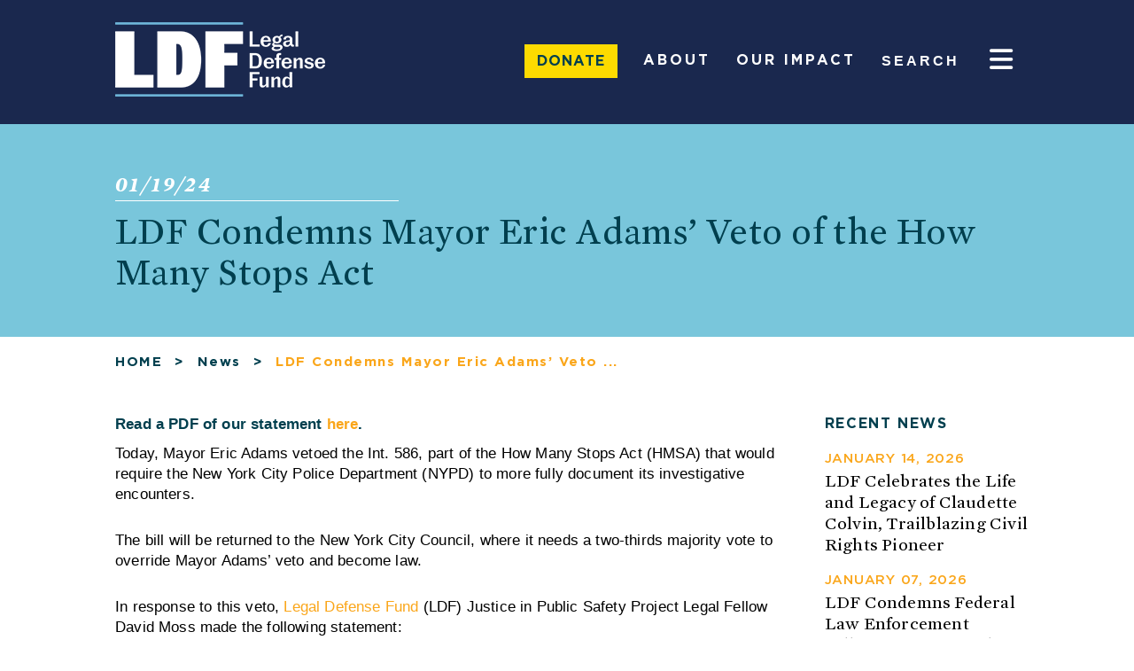

--- FILE ---
content_type: text/html; charset=UTF-8
request_url: https://www.naacpldf.org/press-release/ldf-condemns-mayor-eric-adams-veto-of-the-how-many-stops-act/
body_size: 33233
content:
<!DOCTYPE html>
<html lang="en-US">
<head><meta charset=UTF-8><script>if(navigator.userAgent.match(/MSIE|Internet Explorer/i)||navigator.userAgent.match(/Trident\/7\..*?rv:11/i)){var href=document.location.href;if(!href.match(/[?&]nowprocket/)){if(href.indexOf("?")==-1){if(href.indexOf("#")==-1){document.location.href=href+"?nowprocket=1"}else{document.location.href=href.replace("#","?nowprocket=1#")}}else{if(href.indexOf("#")==-1){document.location.href=href+"&nowprocket=1"}else{document.location.href=href.replace("#","&nowprocket=1#")}}}}</script><script>(()=>{class RocketLazyLoadScripts{constructor(){this.v="2.0.4",this.userEvents=["keydown","keyup","mousedown","mouseup","mousemove","mouseover","mouseout","touchmove","touchstart","touchend","touchcancel","wheel","click","dblclick","input"],this.attributeEvents=["onblur","onclick","oncontextmenu","ondblclick","onfocus","onmousedown","onmouseenter","onmouseleave","onmousemove","onmouseout","onmouseover","onmouseup","onmousewheel","onscroll","onsubmit"]}async t(){this.i(),this.o(),/iP(ad|hone)/.test(navigator.userAgent)&&this.h(),this.u(),this.l(this),this.m(),this.k(this),this.p(this),this._(),await Promise.all([this.R(),this.L()]),this.lastBreath=Date.now(),this.S(this),this.P(),this.D(),this.O(),this.M(),await this.C(this.delayedScripts.normal),await this.C(this.delayedScripts.defer),await this.C(this.delayedScripts.async),await this.T(),await this.F(),await this.j(),await this.A(),window.dispatchEvent(new Event("rocket-allScriptsLoaded")),this.everythingLoaded=!0,this.lastTouchEnd&&await new Promise(t=>setTimeout(t,500-Date.now()+this.lastTouchEnd)),this.I(),this.H(),this.U(),this.W()}i(){this.CSPIssue=sessionStorage.getItem("rocketCSPIssue"),document.addEventListener("securitypolicyviolation",t=>{this.CSPIssue||"script-src-elem"!==t.violatedDirective||"data"!==t.blockedURI||(this.CSPIssue=!0,sessionStorage.setItem("rocketCSPIssue",!0))},{isRocket:!0})}o(){window.addEventListener("pageshow",t=>{this.persisted=t.persisted,this.realWindowLoadedFired=!0},{isRocket:!0}),window.addEventListener("pagehide",()=>{this.onFirstUserAction=null},{isRocket:!0})}h(){let t;function e(e){t=e}window.addEventListener("touchstart",e,{isRocket:!0}),window.addEventListener("touchend",function i(o){o.changedTouches[0]&&t.changedTouches[0]&&Math.abs(o.changedTouches[0].pageX-t.changedTouches[0].pageX)<10&&Math.abs(o.changedTouches[0].pageY-t.changedTouches[0].pageY)<10&&o.timeStamp-t.timeStamp<200&&(window.removeEventListener("touchstart",e,{isRocket:!0}),window.removeEventListener("touchend",i,{isRocket:!0}),"INPUT"===o.target.tagName&&"text"===o.target.type||(o.target.dispatchEvent(new TouchEvent("touchend",{target:o.target,bubbles:!0})),o.target.dispatchEvent(new MouseEvent("mouseover",{target:o.target,bubbles:!0})),o.target.dispatchEvent(new PointerEvent("click",{target:o.target,bubbles:!0,cancelable:!0,detail:1,clientX:o.changedTouches[0].clientX,clientY:o.changedTouches[0].clientY})),event.preventDefault()))},{isRocket:!0})}q(t){this.userActionTriggered||("mousemove"!==t.type||this.firstMousemoveIgnored?"keyup"===t.type||"mouseover"===t.type||"mouseout"===t.type||(this.userActionTriggered=!0,this.onFirstUserAction&&this.onFirstUserAction()):this.firstMousemoveIgnored=!0),"click"===t.type&&t.preventDefault(),t.stopPropagation(),t.stopImmediatePropagation(),"touchstart"===this.lastEvent&&"touchend"===t.type&&(this.lastTouchEnd=Date.now()),"click"===t.type&&(this.lastTouchEnd=0),this.lastEvent=t.type,t.composedPath&&t.composedPath()[0].getRootNode()instanceof ShadowRoot&&(t.rocketTarget=t.composedPath()[0]),this.savedUserEvents.push(t)}u(){this.savedUserEvents=[],this.userEventHandler=this.q.bind(this),this.userEvents.forEach(t=>window.addEventListener(t,this.userEventHandler,{passive:!1,isRocket:!0})),document.addEventListener("visibilitychange",this.userEventHandler,{isRocket:!0})}U(){this.userEvents.forEach(t=>window.removeEventListener(t,this.userEventHandler,{passive:!1,isRocket:!0})),document.removeEventListener("visibilitychange",this.userEventHandler,{isRocket:!0}),this.savedUserEvents.forEach(t=>{(t.rocketTarget||t.target).dispatchEvent(new window[t.constructor.name](t.type,t))})}m(){const t="return false",e=Array.from(this.attributeEvents,t=>"data-rocket-"+t),i="["+this.attributeEvents.join("],[")+"]",o="[data-rocket-"+this.attributeEvents.join("],[data-rocket-")+"]",s=(e,i,o)=>{o&&o!==t&&(e.setAttribute("data-rocket-"+i,o),e["rocket"+i]=new Function("event",o),e.setAttribute(i,t))};new MutationObserver(t=>{for(const n of t)"attributes"===n.type&&(n.attributeName.startsWith("data-rocket-")||this.everythingLoaded?n.attributeName.startsWith("data-rocket-")&&this.everythingLoaded&&this.N(n.target,n.attributeName.substring(12)):s(n.target,n.attributeName,n.target.getAttribute(n.attributeName))),"childList"===n.type&&n.addedNodes.forEach(t=>{if(t.nodeType===Node.ELEMENT_NODE)if(this.everythingLoaded)for(const i of[t,...t.querySelectorAll(o)])for(const t of i.getAttributeNames())e.includes(t)&&this.N(i,t.substring(12));else for(const e of[t,...t.querySelectorAll(i)])for(const t of e.getAttributeNames())this.attributeEvents.includes(t)&&s(e,t,e.getAttribute(t))})}).observe(document,{subtree:!0,childList:!0,attributeFilter:[...this.attributeEvents,...e]})}I(){this.attributeEvents.forEach(t=>{document.querySelectorAll("[data-rocket-"+t+"]").forEach(e=>{this.N(e,t)})})}N(t,e){const i=t.getAttribute("data-rocket-"+e);i&&(t.setAttribute(e,i),t.removeAttribute("data-rocket-"+e))}k(t){Object.defineProperty(HTMLElement.prototype,"onclick",{get(){return this.rocketonclick||null},set(e){this.rocketonclick=e,this.setAttribute(t.everythingLoaded?"onclick":"data-rocket-onclick","this.rocketonclick(event)")}})}S(t){function e(e,i){let o=e[i];e[i]=null,Object.defineProperty(e,i,{get:()=>o,set(s){t.everythingLoaded?o=s:e["rocket"+i]=o=s}})}e(document,"onreadystatechange"),e(window,"onload"),e(window,"onpageshow");try{Object.defineProperty(document,"readyState",{get:()=>t.rocketReadyState,set(e){t.rocketReadyState=e},configurable:!0}),document.readyState="loading"}catch(t){console.log("WPRocket DJE readyState conflict, bypassing")}}l(t){this.originalAddEventListener=EventTarget.prototype.addEventListener,this.originalRemoveEventListener=EventTarget.prototype.removeEventListener,this.savedEventListeners=[],EventTarget.prototype.addEventListener=function(e,i,o){o&&o.isRocket||!t.B(e,this)&&!t.userEvents.includes(e)||t.B(e,this)&&!t.userActionTriggered||e.startsWith("rocket-")||t.everythingLoaded?t.originalAddEventListener.call(this,e,i,o):(t.savedEventListeners.push({target:this,remove:!1,type:e,func:i,options:o}),"mouseenter"!==e&&"mouseleave"!==e||t.originalAddEventListener.call(this,e,t.savedUserEvents.push,o))},EventTarget.prototype.removeEventListener=function(e,i,o){o&&o.isRocket||!t.B(e,this)&&!t.userEvents.includes(e)||t.B(e,this)&&!t.userActionTriggered||e.startsWith("rocket-")||t.everythingLoaded?t.originalRemoveEventListener.call(this,e,i,o):t.savedEventListeners.push({target:this,remove:!0,type:e,func:i,options:o})}}J(t,e){this.savedEventListeners=this.savedEventListeners.filter(i=>{let o=i.type,s=i.target||window;return e!==o||t!==s||(this.B(o,s)&&(i.type="rocket-"+o),this.$(i),!1)})}H(){EventTarget.prototype.addEventListener=this.originalAddEventListener,EventTarget.prototype.removeEventListener=this.originalRemoveEventListener,this.savedEventListeners.forEach(t=>this.$(t))}$(t){t.remove?this.originalRemoveEventListener.call(t.target,t.type,t.func,t.options):this.originalAddEventListener.call(t.target,t.type,t.func,t.options)}p(t){let e;function i(e){return t.everythingLoaded?e:e.split(" ").map(t=>"load"===t||t.startsWith("load.")?"rocket-jquery-load":t).join(" ")}function o(o){function s(e){const s=o.fn[e];o.fn[e]=o.fn.init.prototype[e]=function(){return this[0]===window&&t.userActionTriggered&&("string"==typeof arguments[0]||arguments[0]instanceof String?arguments[0]=i(arguments[0]):"object"==typeof arguments[0]&&Object.keys(arguments[0]).forEach(t=>{const e=arguments[0][t];delete arguments[0][t],arguments[0][i(t)]=e})),s.apply(this,arguments),this}}if(o&&o.fn&&!t.allJQueries.includes(o)){const e={DOMContentLoaded:[],"rocket-DOMContentLoaded":[]};for(const t in e)document.addEventListener(t,()=>{e[t].forEach(t=>t())},{isRocket:!0});o.fn.ready=o.fn.init.prototype.ready=function(i){function s(){parseInt(o.fn.jquery)>2?setTimeout(()=>i.bind(document)(o)):i.bind(document)(o)}return"function"==typeof i&&(t.realDomReadyFired?!t.userActionTriggered||t.fauxDomReadyFired?s():e["rocket-DOMContentLoaded"].push(s):e.DOMContentLoaded.push(s)),o([])},s("on"),s("one"),s("off"),t.allJQueries.push(o)}e=o}t.allJQueries=[],o(window.jQuery),Object.defineProperty(window,"jQuery",{get:()=>e,set(t){o(t)}})}P(){const t=new Map;document.write=document.writeln=function(e){const i=document.currentScript,o=document.createRange(),s=i.parentElement;let n=t.get(i);void 0===n&&(n=i.nextSibling,t.set(i,n));const c=document.createDocumentFragment();o.setStart(c,0),c.appendChild(o.createContextualFragment(e)),s.insertBefore(c,n)}}async R(){return new Promise(t=>{this.userActionTriggered?t():this.onFirstUserAction=t})}async L(){return new Promise(t=>{document.addEventListener("DOMContentLoaded",()=>{this.realDomReadyFired=!0,t()},{isRocket:!0})})}async j(){return this.realWindowLoadedFired?Promise.resolve():new Promise(t=>{window.addEventListener("load",t,{isRocket:!0})})}M(){this.pendingScripts=[];this.scriptsMutationObserver=new MutationObserver(t=>{for(const e of t)e.addedNodes.forEach(t=>{"SCRIPT"!==t.tagName||t.noModule||t.isWPRocket||this.pendingScripts.push({script:t,promise:new Promise(e=>{const i=()=>{const i=this.pendingScripts.findIndex(e=>e.script===t);i>=0&&this.pendingScripts.splice(i,1),e()};t.addEventListener("load",i,{isRocket:!0}),t.addEventListener("error",i,{isRocket:!0}),setTimeout(i,1e3)})})})}),this.scriptsMutationObserver.observe(document,{childList:!0,subtree:!0})}async F(){await this.X(),this.pendingScripts.length?(await this.pendingScripts[0].promise,await this.F()):this.scriptsMutationObserver.disconnect()}D(){this.delayedScripts={normal:[],async:[],defer:[]},document.querySelectorAll("script[type$=rocketlazyloadscript]").forEach(t=>{t.hasAttribute("data-rocket-src")?t.hasAttribute("async")&&!1!==t.async?this.delayedScripts.async.push(t):t.hasAttribute("defer")&&!1!==t.defer||"module"===t.getAttribute("data-rocket-type")?this.delayedScripts.defer.push(t):this.delayedScripts.normal.push(t):this.delayedScripts.normal.push(t)})}async _(){await this.L();let t=[];document.querySelectorAll("script[type$=rocketlazyloadscript][data-rocket-src]").forEach(e=>{let i=e.getAttribute("data-rocket-src");if(i&&!i.startsWith("data:")){i.startsWith("//")&&(i=location.protocol+i);try{const o=new URL(i).origin;o!==location.origin&&t.push({src:o,crossOrigin:e.crossOrigin||"module"===e.getAttribute("data-rocket-type")})}catch(t){}}}),t=[...new Map(t.map(t=>[JSON.stringify(t),t])).values()],this.Y(t,"preconnect")}async G(t){if(await this.K(),!0!==t.noModule||!("noModule"in HTMLScriptElement.prototype))return new Promise(e=>{let i;function o(){(i||t).setAttribute("data-rocket-status","executed"),e()}try{if(navigator.userAgent.includes("Firefox/")||""===navigator.vendor||this.CSPIssue)i=document.createElement("script"),[...t.attributes].forEach(t=>{let e=t.nodeName;"type"!==e&&("data-rocket-type"===e&&(e="type"),"data-rocket-src"===e&&(e="src"),i.setAttribute(e,t.nodeValue))}),t.text&&(i.text=t.text),t.nonce&&(i.nonce=t.nonce),i.hasAttribute("src")?(i.addEventListener("load",o,{isRocket:!0}),i.addEventListener("error",()=>{i.setAttribute("data-rocket-status","failed-network"),e()},{isRocket:!0}),setTimeout(()=>{i.isConnected||e()},1)):(i.text=t.text,o()),i.isWPRocket=!0,t.parentNode.replaceChild(i,t);else{const i=t.getAttribute("data-rocket-type"),s=t.getAttribute("data-rocket-src");i?(t.type=i,t.removeAttribute("data-rocket-type")):t.removeAttribute("type"),t.addEventListener("load",o,{isRocket:!0}),t.addEventListener("error",i=>{this.CSPIssue&&i.target.src.startsWith("data:")?(console.log("WPRocket: CSP fallback activated"),t.removeAttribute("src"),this.G(t).then(e)):(t.setAttribute("data-rocket-status","failed-network"),e())},{isRocket:!0}),s?(t.fetchPriority="high",t.removeAttribute("data-rocket-src"),t.src=s):t.src="data:text/javascript;base64,"+window.btoa(unescape(encodeURIComponent(t.text)))}}catch(i){t.setAttribute("data-rocket-status","failed-transform"),e()}});t.setAttribute("data-rocket-status","skipped")}async C(t){const e=t.shift();return e?(e.isConnected&&await this.G(e),this.C(t)):Promise.resolve()}O(){this.Y([...this.delayedScripts.normal,...this.delayedScripts.defer,...this.delayedScripts.async],"preload")}Y(t,e){this.trash=this.trash||[];let i=!0;var o=document.createDocumentFragment();t.forEach(t=>{const s=t.getAttribute&&t.getAttribute("data-rocket-src")||t.src;if(s&&!s.startsWith("data:")){const n=document.createElement("link");n.href=s,n.rel=e,"preconnect"!==e&&(n.as="script",n.fetchPriority=i?"high":"low"),t.getAttribute&&"module"===t.getAttribute("data-rocket-type")&&(n.crossOrigin=!0),t.crossOrigin&&(n.crossOrigin=t.crossOrigin),t.integrity&&(n.integrity=t.integrity),t.nonce&&(n.nonce=t.nonce),o.appendChild(n),this.trash.push(n),i=!1}}),document.head.appendChild(o)}W(){this.trash.forEach(t=>t.remove())}async T(){try{document.readyState="interactive"}catch(t){}this.fauxDomReadyFired=!0;try{await this.K(),this.J(document,"readystatechange"),document.dispatchEvent(new Event("rocket-readystatechange")),await this.K(),document.rocketonreadystatechange&&document.rocketonreadystatechange(),await this.K(),this.J(document,"DOMContentLoaded"),document.dispatchEvent(new Event("rocket-DOMContentLoaded")),await this.K(),this.J(window,"DOMContentLoaded"),window.dispatchEvent(new Event("rocket-DOMContentLoaded"))}catch(t){console.error(t)}}async A(){try{document.readyState="complete"}catch(t){}try{await this.K(),this.J(document,"readystatechange"),document.dispatchEvent(new Event("rocket-readystatechange")),await this.K(),document.rocketonreadystatechange&&document.rocketonreadystatechange(),await this.K(),this.J(window,"load"),window.dispatchEvent(new Event("rocket-load")),await this.K(),window.rocketonload&&window.rocketonload(),await this.K(),this.allJQueries.forEach(t=>t(window).trigger("rocket-jquery-load")),await this.K(),this.J(window,"pageshow");const t=new Event("rocket-pageshow");t.persisted=this.persisted,window.dispatchEvent(t),await this.K(),window.rocketonpageshow&&window.rocketonpageshow({persisted:this.persisted})}catch(t){console.error(t)}}async K(){Date.now()-this.lastBreath>45&&(await this.X(),this.lastBreath=Date.now())}async X(){return document.hidden?new Promise(t=>setTimeout(t)):new Promise(t=>requestAnimationFrame(t))}B(t,e){return e===document&&"readystatechange"===t||(e===document&&"DOMContentLoaded"===t||(e===window&&"DOMContentLoaded"===t||(e===window&&"load"===t||e===window&&"pageshow"===t)))}static run(){(new RocketLazyLoadScripts).t()}}RocketLazyLoadScripts.run()})();</script>

<meta http-equiv=Content-Type content="text/html; charset=UTF-8"/>
<meta name=viewport content="width=device-width,initial-scale=1"/>
	
<meta name="facebook-domain-verification" content="o2aw6k81vb7x6vk0x1skj7p2v0vdit" />
	
<title>LDF Condemns Mayor Eric Adams’ Veto of the How Many Stops Act</title>
<link data-rocket-prefetch href="https://static.everyaction.com" rel="dns-prefetch"><link rel="preload" data-rocket-preload as="image" href="https://www.naacpldf.org/wp-content/themes/naacp_ldf/assets/images/Impact-540x250.jpg" fetchpriority="high">
<link rel="apple-touch-icon" sizes="57x57" href="https://www.naacpldf.org/wp-content/themes/naacp_ldf/assets/images/apple-icon-57x57.png">
<link rel="apple-touch-icon" sizes="60x60" href="https://www.naacpldf.org/wp-content/themes/naacp_ldf/assets/images/apple-icon-60x60.png">
<link rel="apple-touch-icon" sizes="72x72" href="https://www.naacpldf.org/wp-content/themes/naacp_ldf/assets/images/apple-icon-72x72.png">
<link rel="apple-touch-icon" sizes="76x76" href="https://www.naacpldf.org/wp-content/themes/naacp_ldf/assets/images/apple-icon-76x76.png">
<link rel="apple-touch-icon" sizes="114x114" href="https://www.naacpldf.org/wp-content/themes/naacp_ldf/assets/images/apple-icon-114x114.png">
<link rel="apple-touch-icon" sizes="120x120" href="https://www.naacpldf.org/wp-content/themes/naacp_ldf/assets/images/apple-icon-120x120.png">
<link rel="apple-touch-icon" sizes="144x144" href="https://www.naacpldf.org/wp-content/themes/naacp_ldf/assets/images/apple-icon-144x144.png">
<link rel="apple-touch-icon" sizes="152x152" href="https://www.naacpldf.org/wp-content/themes/naacp_ldf/assets/images/apple-icon-152x152.png">
<link rel="apple-touch-icon" sizes="180x180" href="https://www.naacpldf.org/wp-content/themes/naacp_ldf/assets/images/apple-icon-180x180.png">
<link rel="icon" type="image/png" sizes="192x192"  href="https://www.naacpldf.org/wp-content/themes/naacp_ldf/assets/images/android-icon-192x192.png">
<link rel="icon" type="image/png" sizes="32x32" href="https://www.naacpldf.org/wp-content/themes/naacp_ldf/assets/images/favicon-32x32.png">
<link rel="icon" type="image/png" sizes="96x96" href="https://www.naacpldf.org/wp-content/themes/naacp_ldf/assets/images/favicon-96x96.png">
<link rel="icon" type="image/png" sizes="16x16" href="https://www.naacpldf.org/wp-content/themes/naacp_ldf/assets/images/favicon-16x16.png">
	<link data-minify="1" rel="stylesheet" href="https://www.naacpldf.org/wp-content/cache/min/1/bootstrap/4.0.0/css/bootstrap.min.css?ver=1768209277" crossorigin="anonymous">


<link rel="manifest" href="https://www.naacpldf.org/wp-content/themes/naacp_ldf/assets/images/manifest.json">
<!-- 		<link rel="stylesheet" href="https://stackpath.bootstrapcdn.com/bootstrap/4.4.1/css/bootstrap.min.css" integrity="sha384-Vkoo8x4CGsO3+Hhxv8T/Q5PaXtkKtu6ug5TOeNV6gBiFeWPGFN9MuhOf23Q9Ifjh" crossorigin="anonymous"> -->
<meta name="msapplication-TileColor" content="#ffffff">
<meta name="msapplication-TileImage" content="/ms-icon-144x144.png">
<meta name="theme-color" content="#ffffff">
<!-- Google Tag Manager -->
<script type="rocketlazyloadscript">(function(w,d,s,l,i){w[l]=w[l]||[];w[l].push({'gtm.start':
new Date().getTime(),event:'gtm.js'});var f=d.getElementsByTagName(s)[0],
j=d.createElement(s),dl=l!='dataLayer'?'&l='+l:'';j.async=true;j.src=
'//www.googletagmanager.com/gtm.js?id='+i+dl;f.parentNode.insertBefore(j,f);
})(window,document,'script','dataLayer','GTM-MCKBM8');</script>

<meta name='robots' content='index, follow, max-image-preview:large, max-snippet:-1, max-video-preview:-1' />

            <script data-no-defer="1" data-ezscrex="false" data-cfasync="false" data-pagespeed-no-defer data-cookieconsent="ignore">
                var ctPublicFunctions = {"_ajax_nonce":"038015dcc9","_rest_nonce":"656d2c189d","_ajax_url":"\/wp-admin\/admin-ajax.php","_rest_url":"https:\/\/www.naacpldf.org\/wp-json\/","data__cookies_type":"native","data__ajax_type":"rest","data__bot_detector_enabled":"0","data__frontend_data_log_enabled":1,"cookiePrefix":"","wprocket_detected":true,"host_url":"www.naacpldf.org","text__ee_click_to_select":"Click to select the whole data","text__ee_original_email":"The complete one is","text__ee_got_it":"Got it","text__ee_blocked":"Blocked","text__ee_cannot_connect":"Cannot connect","text__ee_cannot_decode":"Can not decode email. Unknown reason","text__ee_email_decoder":"CleanTalk email decoder","text__ee_wait_for_decoding":"The magic is on the way!","text__ee_decoding_process":"Please wait a few seconds while we decode the contact data."}
            </script>
        
            <script data-no-defer="1" data-ezscrex="false" data-cfasync="false" data-pagespeed-no-defer data-cookieconsent="ignore">
                var ctPublic = {"_ajax_nonce":"038015dcc9","settings__forms__check_internal":"0","settings__forms__check_external":"0","settings__forms__force_protection":"0","settings__forms__search_test":"1","settings__forms__wc_add_to_cart":"0","settings__data__bot_detector_enabled":"0","settings__sfw__anti_crawler":0,"blog_home":"https:\/\/www.naacpldf.org\/","pixel__setting":"0","pixel__enabled":false,"pixel__url":null,"data__email_check_before_post":"1","data__email_check_exist_post":"1","data__cookies_type":"native","data__key_is_ok":true,"data__visible_fields_required":true,"wl_brandname":"Anti-Spam by CleanTalk","wl_brandname_short":"CleanTalk","ct_checkjs_key":"3094eb73c1a30e101a279eded6a52ecdcf02902af2f7b2844462ef81b8192cff","emailEncoderPassKey":"05b2bb89c79374680ba1bb33fda8f3d8","bot_detector_forms_excluded":"W10=","advancedCacheExists":true,"varnishCacheExists":false,"wc_ajax_add_to_cart":false}
            </script>
        
	<!-- This site is optimized with the Yoast SEO Premium plugin v26.5 (Yoast SEO v26.7) - https://yoast.com/wordpress/plugins/seo/ -->
	<link rel="canonical" href="https://www.naacpldf.org/press-release/ldf-condemns-mayor-eric-adams-veto-of-the-how-many-stops-act/" />
	<meta property="og:locale" content="en_US" />
	<meta property="og:type" content="article" />
	<meta property="og:title" content="LDF Condemns Mayor Eric Adams’ Veto of the How Many Stops Act" />
	<meta property="og:description" content="Today, Mayor Eric Adams vetoed the Int. 586, part of the How Many Stops Act (HMSA) that would require the New York City Police Department (NYPD) to more fully document its investigative encounters. The bill will be returned to the New York City Council, where it needs a two-thirds majority vote to override Mayor Adams’ [&hellip;]" />
	<meta property="og:url" content="https://www.naacpldf.org/press-release/ldf-condemns-mayor-eric-adams-veto-of-the-how-many-stops-act/" />
	<meta property="og:site_name" content="Legal Defense Fund" />
	<meta property="article:publisher" content="https://www.facebook.com/naacpldf" />
	<meta property="article:modified_time" content="2024-01-30T22:04:38+00:00" />
	<meta property="og:image" content="https://www.naacpldf.org/wp-content/uploads/DSC02988-copy-3n-1200x1070-1.jpeg" />
	<meta property="og:image:width" content="1200" />
	<meta property="og:image:height" content="1070" />
	<meta property="og:image:type" content="image/jpeg" />
	<meta name="twitter:card" content="summary_large_image" />
	<meta name="twitter:site" content="@NAACP_LDF" />
	<meta name="twitter:label1" content="Est. reading time" />
	<meta name="twitter:data1" content="2 minutes" />
	<script type="application/ld+json" class="yoast-schema-graph">{"@context":"https://schema.org","@graph":[{"@type":"WebPage","@id":"https://www.naacpldf.org/press-release/ldf-condemns-mayor-eric-adams-veto-of-the-how-many-stops-act/","url":"https://www.naacpldf.org/press-release/ldf-condemns-mayor-eric-adams-veto-of-the-how-many-stops-act/","name":"LDF Condemns Mayor Eric Adams’ Veto of the How Many Stops Act","isPartOf":{"@id":"https://www.naacpldf.org/#website"},"primaryImageOfPage":{"@id":"https://www.naacpldf.org/press-release/ldf-condemns-mayor-eric-adams-veto-of-the-how-many-stops-act/#primaryimage"},"image":{"@id":"https://www.naacpldf.org/press-release/ldf-condemns-mayor-eric-adams-veto-of-the-how-many-stops-act/#primaryimage"},"thumbnailUrl":"https://www.naacpldf.org/wp-content/uploads/DSC02988-copy-3n-1200x1070-1.jpeg","datePublished":"2024-01-19T15:48:32+00:00","dateModified":"2024-01-30T22:04:38+00:00","breadcrumb":{"@id":"https://www.naacpldf.org/press-release/ldf-condemns-mayor-eric-adams-veto-of-the-how-many-stops-act/#breadcrumb"},"inLanguage":"en-US","potentialAction":[{"@type":"ReadAction","target":["https://www.naacpldf.org/press-release/ldf-condemns-mayor-eric-adams-veto-of-the-how-many-stops-act/"]}]},{"@type":"ImageObject","inLanguage":"en-US","@id":"https://www.naacpldf.org/press-release/ldf-condemns-mayor-eric-adams-veto-of-the-how-many-stops-act/#primaryimage","url":"https://www.naacpldf.org/wp-content/uploads/DSC02988-copy-3n-1200x1070-1.jpeg","contentUrl":"https://www.naacpldf.org/wp-content/uploads/DSC02988-copy-3n-1200x1070-1.jpeg","width":1200,"height":1070},{"@type":"BreadcrumbList","@id":"https://www.naacpldf.org/press-release/ldf-condemns-mayor-eric-adams-veto-of-the-how-many-stops-act/#breadcrumb","itemListElement":[{"@type":"ListItem","position":1,"name":"Home","item":"https://www.naacpldf.org/"},{"@type":"ListItem","position":2,"name":"News/PR/Press","item":"https://www.naacpldf.org/news/"},{"@type":"ListItem","position":3,"name":"LDF Condemns Mayor Eric Adams’ Veto of the How Many Stops Act"}]},{"@type":"WebSite","@id":"https://www.naacpldf.org/#website","url":"https://www.naacpldf.org/","name":"Legal Defense Fund","description":"The Legal Defense Fund (LDF) is America&#039;s premier legal organization fighting for racial justice.","publisher":{"@id":"https://www.naacpldf.org/#organization"},"alternateName":"LDF","potentialAction":[{"@type":"SearchAction","target":{"@type":"EntryPoint","urlTemplate":"https://www.naacpldf.org/?s={search_term_string}"},"query-input":{"@type":"PropertyValueSpecification","valueRequired":true,"valueName":"search_term_string"}}],"inLanguage":"en-US"},{"@type":"Organization","@id":"https://www.naacpldf.org/#organization","name":"Legal Defense Fund","alternateName":"NAACP Legal Defense and Educational Fund","url":"https://www.naacpldf.org/","logo":{"@type":"ImageObject","inLanguage":"en-US","@id":"https://www.naacpldf.org/#/schema/logo/image/","url":"https://www.naacpldf.org/wp-content/uploads/cropped-logo-white-navy-background-square.png","contentUrl":"https://www.naacpldf.org/wp-content/uploads/cropped-logo-white-navy-background-square.png","width":512,"height":512,"caption":"Legal Defense Fund"},"image":{"@id":"https://www.naacpldf.org/#/schema/logo/image/"},"sameAs":["https://www.facebook.com/naacpldf","https://x.com/NAACP_LDF","https://www.instagram.com/naacp_ldf/","https://twitter.com/NAACP_LDF"],"description":"The Legal Defense Fund (LDF) is America’s premier legal organization fighting for racial justice. Using the power of law, narrative, research, and people, we defend and advance the full dignity and citizenship of Black people in America. LDF is a 501(c)(3) nonprofit organization."}]}</script>
	<!-- / Yoast SEO Premium plugin. -->


<link rel='dns-prefetch' href='//cdn.optimizely.com' />
<link rel='dns-prefetch' href='//use.fontawesome.com' />

<link rel="alternate" type="application/rss+xml" title="Legal Defense Fund &raquo; Feed" href="https://www.naacpldf.org/feed/" />
<link rel="alternate" type="application/rss+xml" title="Legal Defense Fund &raquo; Comments Feed" href="https://www.naacpldf.org/comments/feed/" />
<link rel="alternate" title="oEmbed (JSON)" type="application/json+oembed" href="https://www.naacpldf.org/wp-json/oembed/1.0/embed?url=https%3A%2F%2Fwww.naacpldf.org%2Fpress-release%2Fldf-condemns-mayor-eric-adams-veto-of-the-how-many-stops-act%2F" />
<link rel="alternate" title="oEmbed (XML)" type="text/xml+oembed" href="https://www.naacpldf.org/wp-json/oembed/1.0/embed?url=https%3A%2F%2Fwww.naacpldf.org%2Fpress-release%2Fldf-condemns-mayor-eric-adams-veto-of-the-how-many-stops-act%2F&#038;format=xml" />
<style id='wp-img-auto-sizes-contain-inline-css' type='text/css'>
img:is([sizes=auto i],[sizes^="auto," i]){contain-intrinsic-size:3000px 1500px}
/*# sourceURL=wp-img-auto-sizes-contain-inline-css */
</style>
<style id='wp-emoji-styles-inline-css' type='text/css'>

	img.wp-smiley, img.emoji {
		display: inline !important;
		border: none !important;
		box-shadow: none !important;
		height: 1em !important;
		width: 1em !important;
		margin: 0 0.07em !important;
		vertical-align: -0.1em !important;
		background: none !important;
		padding: 0 !important;
	}
/*# sourceURL=wp-emoji-styles-inline-css */
</style>
<link rel='stylesheet' id='wp-block-library-css' href='https://www.naacpldf.org/wp-includes/css/dist/block-library/style.min.css?ver=6.9' type='text/css' media='all' />
<style id='classic-theme-styles-inline-css' type='text/css'>
/*! This file is auto-generated */
.wp-block-button__link{color:#fff;background-color:#32373c;border-radius:9999px;box-shadow:none;text-decoration:none;padding:calc(.667em + 2px) calc(1.333em + 2px);font-size:1.125em}.wp-block-file__button{background:#32373c;color:#fff;text-decoration:none}
/*# sourceURL=/wp-includes/css/classic-themes.min.css */
</style>
<style id='font-awesome-svg-styles-default-inline-css' type='text/css'>
.svg-inline--fa {
  display: inline-block;
  height: 1em;
  overflow: visible;
  vertical-align: -.125em;
}
/*# sourceURL=font-awesome-svg-styles-default-inline-css */
</style>
<link data-minify="1" rel='stylesheet' id='font-awesome-svg-styles-css' href='https://www.naacpldf.org/wp-content/cache/min/1/wp-content/uploads/font-awesome/v7.1.0/css/svg-with-js.css?ver=1768209277' type='text/css' media='all' />
<style id='font-awesome-svg-styles-inline-css' type='text/css'>
   .wp-block-font-awesome-icon svg::before,
   .wp-rich-text-font-awesome-icon svg::before {content: unset;}
/*# sourceURL=font-awesome-svg-styles-inline-css */
</style>
<style id='global-styles-inline-css' type='text/css'>
:root{--wp--preset--aspect-ratio--square: 1;--wp--preset--aspect-ratio--4-3: 4/3;--wp--preset--aspect-ratio--3-4: 3/4;--wp--preset--aspect-ratio--3-2: 3/2;--wp--preset--aspect-ratio--2-3: 2/3;--wp--preset--aspect-ratio--16-9: 16/9;--wp--preset--aspect-ratio--9-16: 9/16;--wp--preset--color--black: #000000;--wp--preset--color--cyan-bluish-gray: #abb8c3;--wp--preset--color--white: #ffffff;--wp--preset--color--pale-pink: #f78da7;--wp--preset--color--vivid-red: #cf2e2e;--wp--preset--color--luminous-vivid-orange: #ff6900;--wp--preset--color--luminous-vivid-amber: #fcb900;--wp--preset--color--light-green-cyan: #7bdcb5;--wp--preset--color--vivid-green-cyan: #00d084;--wp--preset--color--pale-cyan-blue: #8ed1fc;--wp--preset--color--vivid-cyan-blue: #0693e3;--wp--preset--color--vivid-purple: #9b51e0;--wp--preset--gradient--vivid-cyan-blue-to-vivid-purple: linear-gradient(135deg,rgb(6,147,227) 0%,rgb(155,81,224) 100%);--wp--preset--gradient--light-green-cyan-to-vivid-green-cyan: linear-gradient(135deg,rgb(122,220,180) 0%,rgb(0,208,130) 100%);--wp--preset--gradient--luminous-vivid-amber-to-luminous-vivid-orange: linear-gradient(135deg,rgb(252,185,0) 0%,rgb(255,105,0) 100%);--wp--preset--gradient--luminous-vivid-orange-to-vivid-red: linear-gradient(135deg,rgb(255,105,0) 0%,rgb(207,46,46) 100%);--wp--preset--gradient--very-light-gray-to-cyan-bluish-gray: linear-gradient(135deg,rgb(238,238,238) 0%,rgb(169,184,195) 100%);--wp--preset--gradient--cool-to-warm-spectrum: linear-gradient(135deg,rgb(74,234,220) 0%,rgb(151,120,209) 20%,rgb(207,42,186) 40%,rgb(238,44,130) 60%,rgb(251,105,98) 80%,rgb(254,248,76) 100%);--wp--preset--gradient--blush-light-purple: linear-gradient(135deg,rgb(255,206,236) 0%,rgb(152,150,240) 100%);--wp--preset--gradient--blush-bordeaux: linear-gradient(135deg,rgb(254,205,165) 0%,rgb(254,45,45) 50%,rgb(107,0,62) 100%);--wp--preset--gradient--luminous-dusk: linear-gradient(135deg,rgb(255,203,112) 0%,rgb(199,81,192) 50%,rgb(65,88,208) 100%);--wp--preset--gradient--pale-ocean: linear-gradient(135deg,rgb(255,245,203) 0%,rgb(182,227,212) 50%,rgb(51,167,181) 100%);--wp--preset--gradient--electric-grass: linear-gradient(135deg,rgb(202,248,128) 0%,rgb(113,206,126) 100%);--wp--preset--gradient--midnight: linear-gradient(135deg,rgb(2,3,129) 0%,rgb(40,116,252) 100%);--wp--preset--font-size--small: 13px;--wp--preset--font-size--medium: 20px;--wp--preset--font-size--large: 36px;--wp--preset--font-size--x-large: 42px;--wp--preset--spacing--20: 0.44rem;--wp--preset--spacing--30: 0.67rem;--wp--preset--spacing--40: 1rem;--wp--preset--spacing--50: 1.5rem;--wp--preset--spacing--60: 2.25rem;--wp--preset--spacing--70: 3.38rem;--wp--preset--spacing--80: 5.06rem;--wp--preset--shadow--natural: 6px 6px 9px rgba(0, 0, 0, 0.2);--wp--preset--shadow--deep: 12px 12px 50px rgba(0, 0, 0, 0.4);--wp--preset--shadow--sharp: 6px 6px 0px rgba(0, 0, 0, 0.2);--wp--preset--shadow--outlined: 6px 6px 0px -3px rgb(255, 255, 255), 6px 6px rgb(0, 0, 0);--wp--preset--shadow--crisp: 6px 6px 0px rgb(0, 0, 0);}:where(.is-layout-flex){gap: 0.5em;}:where(.is-layout-grid){gap: 0.5em;}body .is-layout-flex{display: flex;}.is-layout-flex{flex-wrap: wrap;align-items: center;}.is-layout-flex > :is(*, div){margin: 0;}body .is-layout-grid{display: grid;}.is-layout-grid > :is(*, div){margin: 0;}:where(.wp-block-columns.is-layout-flex){gap: 2em;}:where(.wp-block-columns.is-layout-grid){gap: 2em;}:where(.wp-block-post-template.is-layout-flex){gap: 1.25em;}:where(.wp-block-post-template.is-layout-grid){gap: 1.25em;}.has-black-color{color: var(--wp--preset--color--black) !important;}.has-cyan-bluish-gray-color{color: var(--wp--preset--color--cyan-bluish-gray) !important;}.has-white-color{color: var(--wp--preset--color--white) !important;}.has-pale-pink-color{color: var(--wp--preset--color--pale-pink) !important;}.has-vivid-red-color{color: var(--wp--preset--color--vivid-red) !important;}.has-luminous-vivid-orange-color{color: var(--wp--preset--color--luminous-vivid-orange) !important;}.has-luminous-vivid-amber-color{color: var(--wp--preset--color--luminous-vivid-amber) !important;}.has-light-green-cyan-color{color: var(--wp--preset--color--light-green-cyan) !important;}.has-vivid-green-cyan-color{color: var(--wp--preset--color--vivid-green-cyan) !important;}.has-pale-cyan-blue-color{color: var(--wp--preset--color--pale-cyan-blue) !important;}.has-vivid-cyan-blue-color{color: var(--wp--preset--color--vivid-cyan-blue) !important;}.has-vivid-purple-color{color: var(--wp--preset--color--vivid-purple) !important;}.has-black-background-color{background-color: var(--wp--preset--color--black) !important;}.has-cyan-bluish-gray-background-color{background-color: var(--wp--preset--color--cyan-bluish-gray) !important;}.has-white-background-color{background-color: var(--wp--preset--color--white) !important;}.has-pale-pink-background-color{background-color: var(--wp--preset--color--pale-pink) !important;}.has-vivid-red-background-color{background-color: var(--wp--preset--color--vivid-red) !important;}.has-luminous-vivid-orange-background-color{background-color: var(--wp--preset--color--luminous-vivid-orange) !important;}.has-luminous-vivid-amber-background-color{background-color: var(--wp--preset--color--luminous-vivid-amber) !important;}.has-light-green-cyan-background-color{background-color: var(--wp--preset--color--light-green-cyan) !important;}.has-vivid-green-cyan-background-color{background-color: var(--wp--preset--color--vivid-green-cyan) !important;}.has-pale-cyan-blue-background-color{background-color: var(--wp--preset--color--pale-cyan-blue) !important;}.has-vivid-cyan-blue-background-color{background-color: var(--wp--preset--color--vivid-cyan-blue) !important;}.has-vivid-purple-background-color{background-color: var(--wp--preset--color--vivid-purple) !important;}.has-black-border-color{border-color: var(--wp--preset--color--black) !important;}.has-cyan-bluish-gray-border-color{border-color: var(--wp--preset--color--cyan-bluish-gray) !important;}.has-white-border-color{border-color: var(--wp--preset--color--white) !important;}.has-pale-pink-border-color{border-color: var(--wp--preset--color--pale-pink) !important;}.has-vivid-red-border-color{border-color: var(--wp--preset--color--vivid-red) !important;}.has-luminous-vivid-orange-border-color{border-color: var(--wp--preset--color--luminous-vivid-orange) !important;}.has-luminous-vivid-amber-border-color{border-color: var(--wp--preset--color--luminous-vivid-amber) !important;}.has-light-green-cyan-border-color{border-color: var(--wp--preset--color--light-green-cyan) !important;}.has-vivid-green-cyan-border-color{border-color: var(--wp--preset--color--vivid-green-cyan) !important;}.has-pale-cyan-blue-border-color{border-color: var(--wp--preset--color--pale-cyan-blue) !important;}.has-vivid-cyan-blue-border-color{border-color: var(--wp--preset--color--vivid-cyan-blue) !important;}.has-vivid-purple-border-color{border-color: var(--wp--preset--color--vivid-purple) !important;}.has-vivid-cyan-blue-to-vivid-purple-gradient-background{background: var(--wp--preset--gradient--vivid-cyan-blue-to-vivid-purple) !important;}.has-light-green-cyan-to-vivid-green-cyan-gradient-background{background: var(--wp--preset--gradient--light-green-cyan-to-vivid-green-cyan) !important;}.has-luminous-vivid-amber-to-luminous-vivid-orange-gradient-background{background: var(--wp--preset--gradient--luminous-vivid-amber-to-luminous-vivid-orange) !important;}.has-luminous-vivid-orange-to-vivid-red-gradient-background{background: var(--wp--preset--gradient--luminous-vivid-orange-to-vivid-red) !important;}.has-very-light-gray-to-cyan-bluish-gray-gradient-background{background: var(--wp--preset--gradient--very-light-gray-to-cyan-bluish-gray) !important;}.has-cool-to-warm-spectrum-gradient-background{background: var(--wp--preset--gradient--cool-to-warm-spectrum) !important;}.has-blush-light-purple-gradient-background{background: var(--wp--preset--gradient--blush-light-purple) !important;}.has-blush-bordeaux-gradient-background{background: var(--wp--preset--gradient--blush-bordeaux) !important;}.has-luminous-dusk-gradient-background{background: var(--wp--preset--gradient--luminous-dusk) !important;}.has-pale-ocean-gradient-background{background: var(--wp--preset--gradient--pale-ocean) !important;}.has-electric-grass-gradient-background{background: var(--wp--preset--gradient--electric-grass) !important;}.has-midnight-gradient-background{background: var(--wp--preset--gradient--midnight) !important;}.has-small-font-size{font-size: var(--wp--preset--font-size--small) !important;}.has-medium-font-size{font-size: var(--wp--preset--font-size--medium) !important;}.has-large-font-size{font-size: var(--wp--preset--font-size--large) !important;}.has-x-large-font-size{font-size: var(--wp--preset--font-size--x-large) !important;}
:where(.wp-block-post-template.is-layout-flex){gap: 1.25em;}:where(.wp-block-post-template.is-layout-grid){gap: 1.25em;}
:where(.wp-block-term-template.is-layout-flex){gap: 1.25em;}:where(.wp-block-term-template.is-layout-grid){gap: 1.25em;}
:where(.wp-block-columns.is-layout-flex){gap: 2em;}:where(.wp-block-columns.is-layout-grid){gap: 2em;}
:root :where(.wp-block-pullquote){font-size: 1.5em;line-height: 1.6;}
/*# sourceURL=global-styles-inline-css */
</style>
<link rel='stylesheet' id='cleantalk-public-css-css' href='https://www.naacpldf.org/wp-content/cache/background-css/1/www.naacpldf.org/wp-content/plugins/cleantalk-spam-protect/css/cleantalk-public.min.css?ver=6.70_1766084194&wpr_t=1768895494' type='text/css' media='all' />
<link rel='stylesheet' id='cleantalk-email-decoder-css-css' href='https://www.naacpldf.org/wp-content/plugins/cleantalk-spam-protect/css/cleantalk-email-decoder.min.css?ver=6.70_1766084194' type='text/css' media='all' />
<link rel='stylesheet' id='wpsr_main_css-css' href='https://www.naacpldf.org/wp-content/plugins/wp-socializer/public/css/wpsr.min.css?ver=7.9' type='text/css' media='all' />
<link data-minify="1" rel='stylesheet' id='wpsr_fa_icons-css' href='https://www.naacpldf.org/wp-content/cache/min/1/releases/v6.7.2/css/all.css?ver=1768209277' type='text/css' media='all' />
<link rel='stylesheet' id='qi-addons-for-elementor-grid-style-css' href='https://www.naacpldf.org/wp-content/plugins/qi-addons-for-elementor/assets/css/grid.min.css?ver=1.9.5' type='text/css' media='all' />
<link rel='stylesheet' id='qi-addons-for-elementor-helper-parts-style-css' href='https://www.naacpldf.org/wp-content/plugins/qi-addons-for-elementor/assets/css/helper-parts.min.css?ver=1.9.5' type='text/css' media='all' />
<link rel='stylesheet' id='qi-addons-for-elementor-style-css' href='https://www.naacpldf.org/wp-content/plugins/qi-addons-for-elementor/assets/css/main.min.css?ver=1.9.5' type='text/css' media='all' />
<link data-minify="1" rel='stylesheet' id='swiper-css' href='https://www.naacpldf.org/wp-content/cache/min/1/wp-content/plugins/qi-addons-for-elementor/assets/plugins/swiper/8.4.5/swiper.min.css?ver=1768209277' type='text/css' media='all' />
<link rel='stylesheet' id='qode-essential-addons-style-css' href='https://www.naacpldf.org/wp-content/cache/background-css/1/www.naacpldf.org/wp-content/plugins/qode-essential-addons/assets/css/main.min.css?ver=1.6.6&wpr_t=1768895494' type='text/css' media='all' />
<link rel='stylesheet' id='qode-essential-addons-theme-style-css' href='https://www.naacpldf.org/wp-content/plugins/qode-essential-addons/assets/css/grid.min.css?ver=1.6.6' type='text/css' media='all' />
<link rel='stylesheet' id='search-filter-plugin-styles-css' href='https://www.naacpldf.org/wp-content/cache/background-css/1/www.naacpldf.org/wp-content/plugins/search-filter-pro/public/assets/css/search-filter.min.css?ver=2.5.6&wpr_t=1768895494' type='text/css' media='all' />
<link data-minify="1" rel='stylesheet' id='htbbootstrap-css' href='https://www.naacpldf.org/wp-content/cache/min/1/wp-content/plugins/ht-mega-for-elementor/assets/css/htbbootstrap.css?ver=1768209277' type='text/css' media='all' />
<link data-minify="1" rel='stylesheet' id='font-awesome-css' href='https://www.naacpldf.org/wp-content/cache/min/1/wp-content/plugins/elementor/assets/lib/font-awesome/css/font-awesome.min.css?ver=1768209277' type='text/css' media='all' />
<link data-minify="1" rel='stylesheet' id='htmega-animation-css' href='https://www.naacpldf.org/wp-content/cache/min/1/wp-content/plugins/ht-mega-for-elementor/assets/css/animation.css?ver=1768209277' type='text/css' media='all' />
<link data-minify="1" rel='stylesheet' id='htmega-keyframes-css' href='https://www.naacpldf.org/wp-content/cache/min/1/wp-content/plugins/ht-mega-for-elementor/assets/css/htmega-keyframes.css?ver=1768209277' type='text/css' media='all' />
<link rel='stylesheet' id='htmega-global-style-min-css' href='https://www.naacpldf.org/wp-content/cache/background-css/1/www.naacpldf.org/wp-content/plugins/ht-mega-for-elementor/assets/css/htmega-global-style.min.css?ver=3.0.1&wpr_t=1768895494' type='text/css' media='all' />
<link data-minify="1" rel='stylesheet' id='style-base-css' href='https://www.naacpldf.org/wp-content/cache/min/1/wp-content/themes/naacp_ldf/assets/css/base.css?ver=1768209277' type='text/css' media='all' />
<link data-minify="1" rel='stylesheet' id='gotham-font-css' href='https://www.naacpldf.org/wp-content/cache/min/1/wp-content/themes/naacp_ldf/assets/gotham-font/stylesheet.css?ver=1768209277' type='text/css' media='all' />
<link data-minify="1" rel='stylesheet' id='mercury-font-css' href='https://www.naacpldf.org/wp-content/cache/min/1/wp-content/themes/naacp_ldf/assets/mercury-font/stylesheet.css?ver=1768209277' type='text/css' media='all' />
<link data-minify="1" rel='stylesheet' id='style-main-css' href='https://www.naacpldf.org/wp-content/cache/background-css/1/www.naacpldf.org/wp-content/cache/min/1/wp-content/themes/naacp_ldf/assets/css/style.css?ver=1768209277&wpr_t=1768895494' type='text/css' media='all' />
<link rel='stylesheet' id='owl-carousel-min-css' href='https://www.naacpldf.org/wp-content/cache/background-css/1/www.naacpldf.org/wp-content/themes/naacp_ldf/assets/css/owl.carousel.min.css?ver=6.9&wpr_t=1768895494' type='text/css' media='all' />
<link data-minify="1" rel='stylesheet' id='style-css' href='https://www.naacpldf.org/wp-content/cache/min/1/wp-content/themes/naacp_ldf/style.css?ver=1768209277' type='text/css' media='all' />
<link data-minify="1" rel='stylesheet' id='font-awesome-official-css' href='https://www.naacpldf.org/wp-content/cache/min/1/releases/v7.1.0/css/all.css?ver=1768209277' type='text/css' media='all' crossorigin="anonymous" />
<link data-minify="1" rel='stylesheet' id='font-awesome-official-v4shim-css' href='https://www.naacpldf.org/wp-content/cache/min/1/releases/v7.1.0/css/v4-shims.css?ver=1768209277' type='text/css' media='all' crossorigin="anonymous" />
<script type="text/javascript" src="https://www.naacpldf.org/wp-content/plugins/cleantalk-spam-protect/js/apbct-public-bundle_gathering.min.js?ver=6.70_1766084194" id="apbct-public-bundle_gathering.min-js-js" data-rocket-defer defer></script>
<script type="text/javascript" src="https://www.naacpldf.org/wp-includes/js/jquery/jquery.min.js?ver=3.7.1" id="jquery-core-js" data-rocket-defer defer></script>
<script type="text/javascript" src="https://www.naacpldf.org/wp-includes/js/jquery/jquery-migrate.min.js?ver=3.4.1" id="jquery-migrate-js" data-rocket-defer defer></script>
<script type="rocketlazyloadscript" data-minify="1" data-rocket-type="text/javascript" data-rocket-src="https://www.naacpldf.org/wp-content/cache/min/1/js/2107253105.js?ver=1764970875" id="optmizely-js" data-rocket-defer defer></script>
<link rel="https://api.w.org/" href="https://www.naacpldf.org/wp-json/" /><link rel="EditURI" type="application/rsd+xml" title="RSD" href="https://www.naacpldf.org/xmlrpc.php?rsd" />
<meta name="generator" content="WordPress 6.9" />
<link rel='shortlink' href='https://www.naacpldf.org/?p=48498' />
<meta name="generator" content="Elementor 3.33.3; features: e_font_icon_svg, additional_custom_breakpoints; settings: css_print_method-external, google_font-enabled, font_display-auto">
			<style>
				.e-con.e-parent:nth-of-type(n+4):not(.e-lazyloaded):not(.e-no-lazyload),
				.e-con.e-parent:nth-of-type(n+4):not(.e-lazyloaded):not(.e-no-lazyload) * {
					background-image: none !important;
				}
				@media screen and (max-height: 1024px) {
					.e-con.e-parent:nth-of-type(n+3):not(.e-lazyloaded):not(.e-no-lazyload),
					.e-con.e-parent:nth-of-type(n+3):not(.e-lazyloaded):not(.e-no-lazyload) * {
						background-image: none !important;
					}
				}
				@media screen and (max-height: 640px) {
					.e-con.e-parent:nth-of-type(n+2):not(.e-lazyloaded):not(.e-no-lazyload),
					.e-con.e-parent:nth-of-type(n+2):not(.e-lazyloaded):not(.e-no-lazyload) * {
						background-image: none !important;
					}
				}
			</style>
			<link rel="icon" href="https://www.naacpldf.org/wp-content/uploads/cropped-logo-white-navy-background-square-32x32.png" sizes="32x32" />
<link rel="icon" href="https://www.naacpldf.org/wp-content/uploads/cropped-logo-white-navy-background-square-192x192.png" sizes="192x192" />
<link rel="apple-touch-icon" href="https://www.naacpldf.org/wp-content/uploads/cropped-logo-white-navy-background-square-180x180.png" />
<meta name="msapplication-TileImage" content="https://www.naacpldf.org/wp-content/uploads/cropped-logo-white-navy-background-square-270x270.png" />
		<style type="text/css" id="wp-custom-css">
			.gray_sidebar_text p a{text-decoration:none;border-bottom:1px solid #1A284E;}

.case-boxes {display: flex;flex-wrap: wrap; }
.case-boxes .case-box {
    display: flex;
 
}
.case-boxes  .case-box a {display:block; width:100%}
.case-boxes  .case-box .case-top {width:100%; display:block; height:100%;}

.elementor-page-17397 .case_left {
    width: 100%;

}

.header {
  background-color: #1A284E ;
}
.footer {
  background-color: #1A284E;
	
}

.nav {
	background-color: #1A284E;
}

.elementor-page-17397 .singlepage_header.graybar {background:var(--wpr-bg-d18f827e-0ff8-4590-a733-ec993564f772) !important;     background-size: cover !important;}


.postid-312 .date_filed{display:none}

.footer_middle {width:20%; float:left; text-align:left; padding-left:5%;}
.footer_middle h4 {color:#fff; margin-top:-5px}

.footer_middle a {text-align:left !important; float:left}







/* .case-box{    width: 31.7% !important;} */

.single .case_img {display:none}

@import url('https://fonts.googleapis.com/css?family=Dancing+Script&display=swap');

.searchandfilter .sf-input-text::-webkit-input-placeholder { /* Edge */
  color: #818181;
}

.searchandfilter .sf-input-text:-ms-input-placeholder { /* Internet Explorer 10-11 */
  color: #818181;
}

.searchandfilter .sf-input-text::placeholder {
  color: #818181;
}


.single_search_result_info p {    font-weight: 400;
    font-size: 13px;
    margin-bottom: 5px;
}


.new_search_filter .searchandfilter label {width:100%;}

.searchandfilter .sf-input-text {
    padding: 5px 16px;
    height: 42px;

}

.sf-field-search .sf-input-text  {    padding: 12px 22px;
    height: 58px;}

.sf-field-post_date {overflow:hidden;}
.sf_date_field {}
.sf_date_field li {width:50%; float:left}
.sf_date_field li:first-child {padding-right:10px;}

.page-id-11109 .case_left {width:100% !important;}

.signup_form .form-control {
    margin: 0 0 20px;
    background: transparent;
}

.case-boxes .case-bottom {display:none}


.page-id-10746 p{ margin: 0!important;
    font-family: inherit;
    font-size: inherit;
    color: inherit;
    line-height: inherit;
    letter-spacing: inherit;}






.gform_wrapper {font-family: "Gotham Book";}
.gform_wrapper .top_label .gfield_label {
	    width: 100%;
    margin: 0 0 3px;
    font-size: 15px;
    color: #  background-color: #1A284E ;
    font-family: "Gotham Book";
    padding: 0;
    letter-spacing: .02em;
	text-transform: uppercase;
    font-size: 14px;
}

.gform_wrapper input:not([type=radio]):not([type=checkbox]):not([type=submit]):not([type=button]):not([type=image]):not([type=file]) {
    background-color: #eeefef;
    border: none;
    padding: 0 10px;
    box-shadow: none;
    display: block;
    width: 100%;
    font-size: 16px;
    height: 36px;
}

.gform_wrapper select {
	height: 36px;
	 background-color: #eeefef;
	border:0;
}
.gform_wrapper textarea {background-color: #eeefef;
	border:0;}

.form_submit, .form_control.la_form_btn input.wpcf7-form-control.wpcf7-submit {
    color: #003f4e;
    font-weight: 700;
}

.button {
    background-color: #fddc03;
    border: none;
    text-align: center;
    text-transform: uppercase;
    font-size: 16px;
    letter-spacing: 0.1em;
    margin: 30px 0 0;
    cursor: pointer;
    padding: 15px 25px;     color: #003f4e;
    font-weight: 700;
}

.large_button_area {padding-bottom:50px;}

.large_button {background:#f8981d; color:#fff; text-decoration:none; padding:25px 55px; font-size:35px;   text-transform:uppercase;}

#esg-grid-2-1 {padding-top:20px  !important; padding-bottom:20px  !important}

.gallery_page_content {    font-family: 'Gotham';}

.gallery_top_text {padding:70px 50px; padding-bottom:0; text-align: center; font-size:23px; color:#174374; line-height:35px; }

.gallery_top_text img {margin-top:50px;}

.main_gallery {}

.main_gallery .esg-top  p {text-align:left; color:#fff; font-family:'Gotham'; font-size:13px; margin-left:20px; margin-right:20px; margin-bottom:20px;}
.main_gallery .esg-top  p a { font-size:13px !important;     display: inline; text-decoration:underline}

.postid-298 .date_filed {display:none;}

#eg-2-post-id-8967 .esg-overlay {display:none !important}
#eg-2-post-id-8967 .esg-tc.eec {display:none !important}





#eg-2-post-id-8996 .esg-overlay {display:none !important}
#eg-2-post-id-8996 .esg-tc.eec {display:none !important}




#eg-2-post-id-8995 .esg-overlay {display:none !important}
#eg-2-post-id-8995 .esg-tc.eec {display:none !important}


#eg-2-post-id-8994 .esg-overlay {display:none !important}
#eg-2-post-id-8994 .esg-tc.eec {display:none !important}


#eg-2-post-id-8993 .esg-overlay {display:none !important}
#eg-2-post-id-8993 .esg-tc.eec {display:none !important}



#eg-2-post-id-8992 .esg-overlay {display:none !important}
#eg-2-post-id-8992 .esg-tc.eec {display:none !important}


#eg-2-post-id-8991 .esg-overlay {display:none !important}
#eg-2-post-id-8991 .esg-tc.eec {display:none !important}


#eg-2-post-id-8990 .esg-overlay {display:none !important}
#eg-2-post-id-8990 .esg-tc.eec {display:none !important}


#eg-2-post-id-8989 .esg-overlay {display:none !important}
#eg-2-post-id-8989 .esg-tc.eec {display:none !important}


#eg-2-post-id-8988 .esg-overlay {display:none !important}
#eg-2-post-id-8988 .esg-tc.eec {display:none !important}


#eg-2-post-id-8986 .esg-overlay {display:none !important}
#eg-2-post-id-8986 .esg-tc.eec {display:none !important}


#eg-2-post-id-8985 .esg-overlay {display:none !important}
#eg-2-post-id-8985 .esg-tc.eec {display:none !important}


.gallery_bottom_text {    color: #174374;
    padding-left: 38px;
    display: block;
    line-height: 40px;
    font-weight: 800;
    text-transform: uppercase;
    font-size: 40px; text-align:center;   font-family: 'Gotham';}

@media only screen and (max-width:911px) { 
.footer_middle {width:100%; padding: 30px 0}
}
@media only screen and (max-width:767px) { 
.gallery_top_text {
	padding: 20px 15px;}
.large_button { padding:15px 15px; font-size:25px;   ;}	
}



.mobile_sticky_image {display:none;}

@media only screen and (max-width:767px) {
	.mobile_sticky_image img {width:100%;}
.mobile_sticky_image { display: block;
    position: fixed;
    width: 100%;
    bottom: 27px;
    left: 0;}
	.page-id-10746 p br {display:none}
}

.page-id-3396 .case_left {width:100%}
#mai_nav{display:none;}




img[src*="/files/"]{
	display: none;
}


.case-top,
.case-box:nth-child(6n+4) .case-top, .case-box:nth-child(6n+5) .case-top, .case-box:nth-child(6n+6) .case-top{
	background-color: #1A284E;
}

.case-box a:hover .case-top,
.case-box a:hover .case-bottom{
	background-color: #633B68;
}

.home_slider h3 {
	color: #FFF;
}
.page-id-3835 .case-box h3 {
	color: #FFF;
}



.home .banner{
	min-height: 500px;
}		</style>
		<noscript><style id="rocket-lazyload-nojs-css">.rll-youtube-player, [data-lazy-src]{display:none !important;}</style></noscript><!--Internet Explorer 9-->
<!--[if IE 9]><link rel="stylesheet" type="text/css" href="https://www.naacpldf.org/wp-content/themes/naacp_ldf/assets/css/ie9.css"/><![endif]-->
<!--Internet Explorer 8-->
<!--[if IE 8]><link rel="stylesheet" type="text/css" href="https://www.naacpldf.org/wp-content/themes/naacp_ldf/assets/css/ie8.css"/><![endif]-->
<!--Internet Explorer 7-->
<!--[if IE 7]><link rel="stylesheet" type="text/css" href="https://www.naacpldf.org/wp-content/themes/naacp_ldf/assets/css/ie7.css"/><![endif]-->
<!--[if lt IE 9]>
<script src="https://www.naacpldf.org/wp-content/themes/naacp_ldf/assets/js/html5shiv.min.js"></script>
<script src="https://www.naacpldf.org/wp-content/themes/naacp_ldf/assets/js/respond.js" type="text/javascript"></script>
<![endif]-->
<meta name="google-site-verification" content="rwmOmQQJsibHadqbzdlyB-G0L9GuxUU3r1uTfyazDbA" />	

<style id="wpr-lazyload-bg-container"></style><style id="wpr-lazyload-bg-exclusion">.find_issue.go_to_our_impact{--wpr-bg-f8ce25f6-fbec-4578-acfe-f8d4f6c562d0: url('https://www.naacpldf.org/wp-content/themes/naacp_ldf/assets/images/Impact-540x250.jpg');}</style>
<noscript>
<style id="wpr-lazyload-bg-nostyle">.apbct-check_email_exist-load{--wpr-bg-556b84d6-67e4-4f3f-aa17-f9a76ef6318c: url('https://www.naacpldf.org/wp-content/plugins/cleantalk-spam-protect/css/images/checking_email.gif');}.apbct-check_email_exist-good_email{--wpr-bg-f413c9ab-9b33-45a0-85ac-891bcb085a42: url('https://www.naacpldf.org/wp-content/plugins/cleantalk-spam-protect/css/images/good_email.svg');}.apbct-check_email_exist-bad_email{--wpr-bg-e385120d-e0a6-4420-84a7-41eba6f72667: url('https://www.naacpldf.org/wp-content/plugins/cleantalk-spam-protect/css/images/bad_email.svg');}#qodef-side-area{--wpr-bg-97f6bb7f-6982-4b67-9d27-122ac3f43bcb: url('https://www.naacpldf.org/wp-content/plugins/qode-essential-addons/assets/img/side-area-bg.png');}.chosen-container-single .chosen-single abbr{--wpr-bg-cacfbe65-440d-4d40-908c-e8e0a96e7528: url('https://www.naacpldf.org/wp-content/plugins/search-filter-pro/public/assets/css/chosen-sprite.png');}.chosen-container-single .chosen-single div b{--wpr-bg-e10113d1-c4c9-4c00-90b8-5527b77d690f: url('https://www.naacpldf.org/wp-content/plugins/search-filter-pro/public/assets/css/chosen-sprite.png');}.chosen-container-single .chosen-search input[type=text]{--wpr-bg-3ccb2c86-cdaf-4166-bb1c-22b79c0a0331: url('https://www.naacpldf.org/wp-content/plugins/search-filter-pro/public/assets/css/chosen-sprite.png');}.chosen-container-multi .chosen-choices li.search-choice .search-choice-close{--wpr-bg-08654293-8d25-4712-83ee-be0b9aa75bc4: url('https://www.naacpldf.org/wp-content/plugins/search-filter-pro/public/assets/css/chosen-sprite.png');}.chosen-rtl .chosen-search input[type=text]{--wpr-bg-eebfabf4-647b-41b3-9a0c-fe16e6d9550d: url('https://www.naacpldf.org/wp-content/plugins/search-filter-pro/public/assets/css/chosen-sprite.png');}.chosen-container .chosen-results-scroll-down span,.chosen-container .chosen-results-scroll-up span,.chosen-container-multi .chosen-choices .search-choice .search-choice-close,.chosen-container-single .chosen-search input[type=text],.chosen-container-single .chosen-single abbr,.chosen-container-single .chosen-single div b,.chosen-rtl .chosen-search input[type=text]{--wpr-bg-82429bee-beb9-4700-8e80-cb7235f23eb5: url('https://www.naacpldf.org/wp-content/plugins/search-filter-pro/public/assets/css/chosen-sprite@2x.png');}.ll-skin-melon .ui-datepicker .ui-datepicker-next span,.ll-skin-melon .ui-datepicker .ui-datepicker-prev span{--wpr-bg-d2e0676a-8343-4611-8429-ad04981350be: url('https://www.naacpldf.org/wp-content/plugins/search-filter-pro/public/assets/img/ui-icons_ffffff_256x240.png');}.htmega-inlinemenu-style-5 ul li a::before{--wpr-bg-47565b96-32db-49da-a29a-2c117951448d: url('https://www.naacpldf.org/wp-content/plugins/ht-mega-for-elementor/assets/images/icons/line.svg');}.htmega-process-style-2 .htmega-number::before{--wpr-bg-1fec4630-a08c-4c0b-9c09-e882db578c1a: url('https://www.naacpldf.org/wp-content/plugins/ht-mega-for-elementor/assets/css/');}.shapebg_image--1{--wpr-bg-e2729b5f-eda3-49b3-94c9-ff20be9ba22c: url('https://www.naacpldf.org/wp-content/plugins/ht-mega-for-elementor/assets/css/img/others/business-shape.png');}.htmega-business-horurs-4 .business-hrs-inner{--wpr-bg-eff0afa5-2f1e-4dc4-af4a-2c3bf0295741: url('https://www.naacpldf.org/wp-content/plugins/ht-mega-for-elementor/assets/css/img/bg/bg-image-40.jpg');}.flexsearch-submit{--wpr-bg-3a502f63-d442-419c-8ec0-738d040c72eb: url('https://www.naacpldf.org/wp-content/themes/naacp_ldf/assets/images/arrows.png');}.click_box_banner a .blue_span{--wpr-bg-a9f6eb81-f082-41d9-afb8-a3e14c493c60: url('https://www.naacpldf.org/wp-content/themes/naacp_ldf/assets/images/arrows.png');}.home_carousel .owl-prev{--wpr-bg-89b23c01-66b2-4b8b-8a4f-df3c864ce2d3: url('https://www.naacpldf.org/wp-content/themes/naacp_ldf/assets/images/arrow-prev.png');}.home_carousel .owl-prev:hover{--wpr-bg-fd356127-07f9-4423-9ed9-14c38a9398e8: url('https://www.naacpldf.org/wp-content/themes/naacp_ldf/assets/images/arrow-prev.png');}.home_carousel .owl-next{--wpr-bg-b007976a-d3d7-4192-8d0a-edc0b928a3e6: url('https://www.naacpldf.org/wp-content/themes/naacp_ldf/assets/images/arrow-next.png');}.home_carousel .owl-next:hover{--wpr-bg-a9bc91ca-6a44-46f7-91fc-0c2ec287f4d9: url('https://www.naacpldf.org/wp-content/themes/naacp_ldf/assets/images/arrow-next.png');}.twitter-box{--wpr-bg-cd879c9c-cf44-4ad0-a678-eb915ce936a7: url('https://www.naacpldf.org/wp-content/themes/naacp_ldf/assets/images/follow-twitter.jpg');}.all_news a span{--wpr-bg-6ad9573d-603c-4f1e-ab2f-d0e5b787773b: url('https://www.naacpldf.org/wp-content/themes/naacp_ldf/assets/images/arrows.png');}.back-btn{--wpr-bg-0bd618e2-f80b-431d-941b-d25bb86dfb0e: url('https://www.naacpldf.org/wp-content/themes/naacp_ldf/assets/images/back-btn.png');}.banner_header{--wpr-bg-e79e6b7e-b535-42ec-8cfc-7e29f5b52497: url('https://www.naacpldf.org/via.placeholder.com/1360x380');}.box-div{--wpr-bg-e1df4cf6-1b98-41bd-8644-6d53b437208c: url('https://www.naacpldf.org/via.placeholder.com/540x360');}.find_issue{--wpr-bg-bf15c1bd-ad19-4516-8ff8-14d07e3748f9: url('https://www.naacpldf.org/wp-content/themes/naacp_ldf/assets/images/Search-540x250.jpg');}.find_issue.go_to_our_impact.press_inquiry_box{--wpr-bg-4b56cfee-8298-4c28-aaac-c56139db7e47: url('https://www.naacpldf.org/wp-content/themes/naacp_ldf/assets/images/Press-Inquiries-540x250.jpg');}.singlepage_header.singlepage_banner{--wpr-bg-963a6493-05a4-403b-a024-eeb6b3ab9550: url('https://www.naacpldf.org/via.placeholder.com/1360x300');}.highlight_carousel .owl-prev,.fiscal_carousel .owl-prev{--wpr-bg-73c4f355-162d-4510-9487-a24be405f94d: url('https://www.naacpldf.org/wp-content/themes/naacp_ldf/assets/images/arrow-prev.png');}.highlight_carousel .owl-prev:hover,.fiscal_carousel .owl-prev:hover{--wpr-bg-7d6fed9f-f198-4b72-8238-2b2faf30fc62: url('https://www.naacpldf.org/wp-content/themes/naacp_ldf/assets/images/arrow-prev.png');}.highlight_carousel .owl-next,.fiscal_carousel .owl-next{--wpr-bg-b5c1318a-0f0d-4ecd-bfdc-4449cbc88398: url('https://www.naacpldf.org/wp-content/themes/naacp_ldf/assets/images/arrow-next.png');}.highlight_carousel .owl-next:hover,.fiscal_carousel .owl-next:hover{--wpr-bg-a6fc86c8-3f78-4b21-a249-686149b67ef9: url('https://www.naacpldf.org/wp-content/themes/naacp_ldf/assets/images/arrow-next.png');}.detail_owl .owl-prev{--wpr-bg-a577f682-7cbf-453a-b9f1-ed71437ae634: url('https://www.naacpldf.org/wp-content/themes/naacp_ldf/assets/images/arrow-prev.png');}.detail_owl .owl-prev:hover{--wpr-bg-f34050d4-5dcc-46d2-bb36-f236c8654f13: url('https://www.naacpldf.org/wp-content/themes/naacp_ldf/assets/images/arrow-prev.png');}.detail_owl .owl-next{--wpr-bg-c1e87028-b9be-4b53-bd5c-69c83e00f913: url('https://www.naacpldf.org/wp-content/themes/naacp_ldf/assets/images/arrow-next.png');}.detail_owl .owl-next:hover{--wpr-bg-89409b84-e135-4c34-b538-36dc9ad9e9af: url('https://www.naacpldf.org/wp-content/themes/naacp_ldf/assets/images/arrow-next.png');}.dashed_border .tabs_links ul li:first-child a{--wpr-bg-5122ee0e-a2a6-4b23-a81a-a7a10d0ab0e3: url('https://www.naacpldf.org/wp-content/themes/naacp_ldf/assets/images/dotted.png');}.dashed_border .tabs_links ul li:last-child a{--wpr-bg-a9729abe-b4a4-425d-82d1-54f9dfdbef01: url('https://www.naacpldf.org/wp-content/themes/naacp_ldf/assets/images/dotted.png');}.viewall_links a span{--wpr-bg-cc703c6c-1578-4936-b666-6d068e53442e: url('https://www.naacpldf.org/wp-content/themes/naacp_ldf/assets/images/orange-icon.png');}.accordion_box h4 span{--wpr-bg-73c2214b-da2b-4398-80e0-efa1d236aebe: url('https://www.naacpldf.org/wp-content/themes/naacp_ldf/assets/images/accordion_arrows.png');}.light_blue_section{--wpr-bg-ecfacc5d-e507-42fd-9d3e-20a95f794855: url('https://www.naacpldf.org/wp-content/themes/naacp_ldf/assets/images/scholarship.jpg');}.recipient_carousel .owl-prev{--wpr-bg-997157bd-ff2b-4d96-9907-a09aaf875b1d: url('https://www.naacpldf.org/wp-content/themes/naacp_ldf/assets/images/arrow-prev.png');}.recipient_carousel .owl-next{--wpr-bg-a67255c7-0132-4f17-b383-09be7b0c425b: url('https://www.naacpldf.org/wp-content/themes/naacp_ldf/assets/images/arrow-next.png');}.back_arrow{--wpr-bg-866e3895-bf26-454b-85f4-3bc9a9e6f7b4: url('https://www.naacpldf.org/wp-content/themes/naacp_ldf/assets/images/back_arrows.png');}.form_submit span,.form_control.la_form_btn input.wpcf7-form-control.wpcf7-submit:after{--wpr-bg-ded1cfb0-93d1-48c0-967c-091e0e984282: url('https://www.naacpldf.org/wp-content/themes/naacp_ldf/assets/images/apply-icon.png');}.banner_header.error_banner_header{--wpr-bg-46de3a8c-b008-4869-af38-ae6b2bf70ac4: url('https://www.naacpldf.org/wp-content/themes/naacp_ldf/assets/images/404_error_2000x480.jpg');}.banner_header.error_banner_header{--wpr-bg-b5d2ae47-c7da-42c9-bdab-29e86442b524: url('https://www.naacpldf.org/wp-content/themes/naacp_ldf/assets/images/404_error_800x380.jpg');}.home_slider .owl-prev{--wpr-bg-5a86e6a6-21d8-4ef7-b8a6-84ee57c133c9: url('https://www.naacpldf.org/wp-content/themes/naacp_ldf/assets/images/arrow-prev.png');}.home_slider .owl-next{--wpr-bg-411cd012-af11-4931-bb5b-d88981f386a5: url('https://www.naacpldf.org/wp-content/themes/naacp_ldf/assets/images/arrow-next.png');}.page-template-scholarships .light_blue_section{--wpr-bg-06da6fe0-e678-4515-8509-4bd258705521: url('https://www.naacpldf.org/wp-content/themes/naacp_ldf/assets/images/scholarship.jpg');}.mobile_filterby h4 span{--wpr-bg-3a1f5331-806b-448b-88a3-20c1d35d56ea: url('https://www.naacpldf.org/wp-content/themes/naacp_ldf/assets/images/accordion_arrows.png');}.tabs_links ul li{--wpr-bg-0f793317-9dde-46cc-b434-3d12601615b2: url('https://www.naacpldf.org/wp-content/themes/naacp_ldf/assets/images/dotted.png');}.owl-carousel .owl-video-play-icon{--wpr-bg-985583bf-36ee-434a-8eb7-294ca35124ee: url('https://www.naacpldf.org/wp-content/themes/naacp_ldf/assets/css/owl.video.play.png');}.at-paypal-button{--wpr-bg-fd2cbe22-673b-46f1-953e-4b68751cadf3: url('https://www.naacpldf.org/static.everyaction.com/ea-actiontag/assets/images/paypal-logo.png');}.at-google-pay-mark{--wpr-bg-14c08954-5968-44ed-9b60-c64406a18c2e: url('https://www.naacpldf.org/static.everyaction.com/ea-actiontag/assets/images/googlepay-mark.svg');}.at-gifts .at-gift .gift-img-container{--wpr-bg-b0bd3d62-0658-4cfd-905b-b9d731552694: url('https://www.naacpldf.org/static.everyaction.com/ea-actiontag/assets/images/picture-gray.png');}.elementor-page-17397 .singlepage_header.graybar{--wpr-bg-d18f827e-0ff8-4590-a733-ec993564f772: url('https://www.naacpldf.org/wp-content/uploads/shutterstock_692579542-scaled.jpg');}</style>
</noscript>
<script type="application/javascript">const rocket_pairs = [{"selector":".apbct-check_email_exist-load","style":".apbct-check_email_exist-load{--wpr-bg-556b84d6-67e4-4f3f-aa17-f9a76ef6318c: url('https:\/\/www.naacpldf.org\/wp-content\/plugins\/cleantalk-spam-protect\/css\/images\/checking_email.gif');}","hash":"556b84d6-67e4-4f3f-aa17-f9a76ef6318c","url":"https:\/\/www.naacpldf.org\/wp-content\/plugins\/cleantalk-spam-protect\/css\/images\/checking_email.gif"},{"selector":".apbct-check_email_exist-good_email","style":".apbct-check_email_exist-good_email{--wpr-bg-f413c9ab-9b33-45a0-85ac-891bcb085a42: url('https:\/\/www.naacpldf.org\/wp-content\/plugins\/cleantalk-spam-protect\/css\/images\/good_email.svg');}","hash":"f413c9ab-9b33-45a0-85ac-891bcb085a42","url":"https:\/\/www.naacpldf.org\/wp-content\/plugins\/cleantalk-spam-protect\/css\/images\/good_email.svg"},{"selector":".apbct-check_email_exist-bad_email","style":".apbct-check_email_exist-bad_email{--wpr-bg-e385120d-e0a6-4420-84a7-41eba6f72667: url('https:\/\/www.naacpldf.org\/wp-content\/plugins\/cleantalk-spam-protect\/css\/images\/bad_email.svg');}","hash":"e385120d-e0a6-4420-84a7-41eba6f72667","url":"https:\/\/www.naacpldf.org\/wp-content\/plugins\/cleantalk-spam-protect\/css\/images\/bad_email.svg"},{"selector":"#qodef-side-area","style":"#qodef-side-area{--wpr-bg-97f6bb7f-6982-4b67-9d27-122ac3f43bcb: url('https:\/\/www.naacpldf.org\/wp-content\/plugins\/qode-essential-addons\/assets\/img\/side-area-bg.png');}","hash":"97f6bb7f-6982-4b67-9d27-122ac3f43bcb","url":"https:\/\/www.naacpldf.org\/wp-content\/plugins\/qode-essential-addons\/assets\/img\/side-area-bg.png"},{"selector":".chosen-container-single .chosen-single abbr","style":".chosen-container-single .chosen-single abbr{--wpr-bg-cacfbe65-440d-4d40-908c-e8e0a96e7528: url('https:\/\/www.naacpldf.org\/wp-content\/plugins\/search-filter-pro\/public\/assets\/css\/chosen-sprite.png');}","hash":"cacfbe65-440d-4d40-908c-e8e0a96e7528","url":"https:\/\/www.naacpldf.org\/wp-content\/plugins\/search-filter-pro\/public\/assets\/css\/chosen-sprite.png"},{"selector":".chosen-container-single .chosen-single div b","style":".chosen-container-single .chosen-single div b{--wpr-bg-e10113d1-c4c9-4c00-90b8-5527b77d690f: url('https:\/\/www.naacpldf.org\/wp-content\/plugins\/search-filter-pro\/public\/assets\/css\/chosen-sprite.png');}","hash":"e10113d1-c4c9-4c00-90b8-5527b77d690f","url":"https:\/\/www.naacpldf.org\/wp-content\/plugins\/search-filter-pro\/public\/assets\/css\/chosen-sprite.png"},{"selector":".chosen-container-single .chosen-search input[type=text]","style":".chosen-container-single .chosen-search input[type=text]{--wpr-bg-3ccb2c86-cdaf-4166-bb1c-22b79c0a0331: url('https:\/\/www.naacpldf.org\/wp-content\/plugins\/search-filter-pro\/public\/assets\/css\/chosen-sprite.png');}","hash":"3ccb2c86-cdaf-4166-bb1c-22b79c0a0331","url":"https:\/\/www.naacpldf.org\/wp-content\/plugins\/search-filter-pro\/public\/assets\/css\/chosen-sprite.png"},{"selector":".chosen-container-multi .chosen-choices li.search-choice .search-choice-close","style":".chosen-container-multi .chosen-choices li.search-choice .search-choice-close{--wpr-bg-08654293-8d25-4712-83ee-be0b9aa75bc4: url('https:\/\/www.naacpldf.org\/wp-content\/plugins\/search-filter-pro\/public\/assets\/css\/chosen-sprite.png');}","hash":"08654293-8d25-4712-83ee-be0b9aa75bc4","url":"https:\/\/www.naacpldf.org\/wp-content\/plugins\/search-filter-pro\/public\/assets\/css\/chosen-sprite.png"},{"selector":".chosen-rtl .chosen-search input[type=text]","style":".chosen-rtl .chosen-search input[type=text]{--wpr-bg-eebfabf4-647b-41b3-9a0c-fe16e6d9550d: url('https:\/\/www.naacpldf.org\/wp-content\/plugins\/search-filter-pro\/public\/assets\/css\/chosen-sprite.png');}","hash":"eebfabf4-647b-41b3-9a0c-fe16e6d9550d","url":"https:\/\/www.naacpldf.org\/wp-content\/plugins\/search-filter-pro\/public\/assets\/css\/chosen-sprite.png"},{"selector":".chosen-container .chosen-results-scroll-down span,.chosen-container .chosen-results-scroll-up span,.chosen-container-multi .chosen-choices .search-choice .search-choice-close,.chosen-container-single .chosen-search input[type=text],.chosen-container-single .chosen-single abbr,.chosen-container-single .chosen-single div b,.chosen-rtl .chosen-search input[type=text]","style":".chosen-container .chosen-results-scroll-down span,.chosen-container .chosen-results-scroll-up span,.chosen-container-multi .chosen-choices .search-choice .search-choice-close,.chosen-container-single .chosen-search input[type=text],.chosen-container-single .chosen-single abbr,.chosen-container-single .chosen-single div b,.chosen-rtl .chosen-search input[type=text]{--wpr-bg-82429bee-beb9-4700-8e80-cb7235f23eb5: url('https:\/\/www.naacpldf.org\/wp-content\/plugins\/search-filter-pro\/public\/assets\/css\/chosen-sprite@2x.png');}","hash":"82429bee-beb9-4700-8e80-cb7235f23eb5","url":"https:\/\/www.naacpldf.org\/wp-content\/plugins\/search-filter-pro\/public\/assets\/css\/chosen-sprite@2x.png"},{"selector":".ll-skin-melon .ui-datepicker .ui-datepicker-next span,.ll-skin-melon .ui-datepicker .ui-datepicker-prev span","style":".ll-skin-melon .ui-datepicker .ui-datepicker-next span,.ll-skin-melon .ui-datepicker .ui-datepicker-prev span{--wpr-bg-d2e0676a-8343-4611-8429-ad04981350be: url('https:\/\/www.naacpldf.org\/wp-content\/plugins\/search-filter-pro\/public\/assets\/img\/ui-icons_ffffff_256x240.png');}","hash":"d2e0676a-8343-4611-8429-ad04981350be","url":"https:\/\/www.naacpldf.org\/wp-content\/plugins\/search-filter-pro\/public\/assets\/img\/ui-icons_ffffff_256x240.png"},{"selector":".htmega-inlinemenu-style-5 ul li a","style":".htmega-inlinemenu-style-5 ul li a::before{--wpr-bg-47565b96-32db-49da-a29a-2c117951448d: url('https:\/\/www.naacpldf.org\/wp-content\/plugins\/ht-mega-for-elementor\/assets\/images\/icons\/line.svg');}","hash":"47565b96-32db-49da-a29a-2c117951448d","url":"https:\/\/www.naacpldf.org\/wp-content\/plugins\/ht-mega-for-elementor\/assets\/images\/icons\/line.svg"},{"selector":".htmega-process-style-2 .htmega-number","style":".htmega-process-style-2 .htmega-number::before{--wpr-bg-1fec4630-a08c-4c0b-9c09-e882db578c1a: url('https:\/\/www.naacpldf.org\/wp-content\/plugins\/ht-mega-for-elementor\/assets\/css\/');}","hash":"1fec4630-a08c-4c0b-9c09-e882db578c1a","url":"https:\/\/www.naacpldf.org\/wp-content\/plugins\/ht-mega-for-elementor\/assets\/css\/"},{"selector":".shapebg_image--1","style":".shapebg_image--1{--wpr-bg-e2729b5f-eda3-49b3-94c9-ff20be9ba22c: url('https:\/\/www.naacpldf.org\/wp-content\/plugins\/ht-mega-for-elementor\/assets\/css\/img\/others\/business-shape.png');}","hash":"e2729b5f-eda3-49b3-94c9-ff20be9ba22c","url":"https:\/\/www.naacpldf.org\/wp-content\/plugins\/ht-mega-for-elementor\/assets\/css\/img\/others\/business-shape.png"},{"selector":".htmega-business-horurs-4 .business-hrs-inner","style":".htmega-business-horurs-4 .business-hrs-inner{--wpr-bg-eff0afa5-2f1e-4dc4-af4a-2c3bf0295741: url('https:\/\/www.naacpldf.org\/wp-content\/plugins\/ht-mega-for-elementor\/assets\/css\/img\/bg\/bg-image-40.jpg');}","hash":"eff0afa5-2f1e-4dc4-af4a-2c3bf0295741","url":"https:\/\/www.naacpldf.org\/wp-content\/plugins\/ht-mega-for-elementor\/assets\/css\/img\/bg\/bg-image-40.jpg"},{"selector":".flexsearch-submit","style":".flexsearch-submit{--wpr-bg-3a502f63-d442-419c-8ec0-738d040c72eb: url('https:\/\/www.naacpldf.org\/wp-content\/themes\/naacp_ldf\/assets\/images\/arrows.png');}","hash":"3a502f63-d442-419c-8ec0-738d040c72eb","url":"https:\/\/www.naacpldf.org\/wp-content\/themes\/naacp_ldf\/assets\/images\/arrows.png"},{"selector":".click_box_banner a .blue_span","style":".click_box_banner a .blue_span{--wpr-bg-a9f6eb81-f082-41d9-afb8-a3e14c493c60: url('https:\/\/www.naacpldf.org\/wp-content\/themes\/naacp_ldf\/assets\/images\/arrows.png');}","hash":"a9f6eb81-f082-41d9-afb8-a3e14c493c60","url":"https:\/\/www.naacpldf.org\/wp-content\/themes\/naacp_ldf\/assets\/images\/arrows.png"},{"selector":".home_carousel .owl-prev","style":".home_carousel .owl-prev{--wpr-bg-89b23c01-66b2-4b8b-8a4f-df3c864ce2d3: url('https:\/\/www.naacpldf.org\/wp-content\/themes\/naacp_ldf\/assets\/images\/arrow-prev.png');}","hash":"89b23c01-66b2-4b8b-8a4f-df3c864ce2d3","url":"https:\/\/www.naacpldf.org\/wp-content\/themes\/naacp_ldf\/assets\/images\/arrow-prev.png"},{"selector":".home_carousel .owl-prev","style":".home_carousel .owl-prev:hover{--wpr-bg-fd356127-07f9-4423-9ed9-14c38a9398e8: url('https:\/\/www.naacpldf.org\/wp-content\/themes\/naacp_ldf\/assets\/images\/arrow-prev.png');}","hash":"fd356127-07f9-4423-9ed9-14c38a9398e8","url":"https:\/\/www.naacpldf.org\/wp-content\/themes\/naacp_ldf\/assets\/images\/arrow-prev.png"},{"selector":".home_carousel .owl-next","style":".home_carousel .owl-next{--wpr-bg-b007976a-d3d7-4192-8d0a-edc0b928a3e6: url('https:\/\/www.naacpldf.org\/wp-content\/themes\/naacp_ldf\/assets\/images\/arrow-next.png');}","hash":"b007976a-d3d7-4192-8d0a-edc0b928a3e6","url":"https:\/\/www.naacpldf.org\/wp-content\/themes\/naacp_ldf\/assets\/images\/arrow-next.png"},{"selector":".home_carousel .owl-next","style":".home_carousel .owl-next:hover{--wpr-bg-a9bc91ca-6a44-46f7-91fc-0c2ec287f4d9: url('https:\/\/www.naacpldf.org\/wp-content\/themes\/naacp_ldf\/assets\/images\/arrow-next.png');}","hash":"a9bc91ca-6a44-46f7-91fc-0c2ec287f4d9","url":"https:\/\/www.naacpldf.org\/wp-content\/themes\/naacp_ldf\/assets\/images\/arrow-next.png"},{"selector":".twitter-box","style":".twitter-box{--wpr-bg-cd879c9c-cf44-4ad0-a678-eb915ce936a7: url('https:\/\/www.naacpldf.org\/wp-content\/themes\/naacp_ldf\/assets\/images\/follow-twitter.jpg');}","hash":"cd879c9c-cf44-4ad0-a678-eb915ce936a7","url":"https:\/\/www.naacpldf.org\/wp-content\/themes\/naacp_ldf\/assets\/images\/follow-twitter.jpg"},{"selector":".all_news a span","style":".all_news a span{--wpr-bg-6ad9573d-603c-4f1e-ab2f-d0e5b787773b: url('https:\/\/www.naacpldf.org\/wp-content\/themes\/naacp_ldf\/assets\/images\/arrows.png');}","hash":"6ad9573d-603c-4f1e-ab2f-d0e5b787773b","url":"https:\/\/www.naacpldf.org\/wp-content\/themes\/naacp_ldf\/assets\/images\/arrows.png"},{"selector":".back-btn","style":".back-btn{--wpr-bg-0bd618e2-f80b-431d-941b-d25bb86dfb0e: url('https:\/\/www.naacpldf.org\/wp-content\/themes\/naacp_ldf\/assets\/images\/back-btn.png');}","hash":"0bd618e2-f80b-431d-941b-d25bb86dfb0e","url":"https:\/\/www.naacpldf.org\/wp-content\/themes\/naacp_ldf\/assets\/images\/back-btn.png"},{"selector":".banner_header","style":".banner_header{--wpr-bg-e79e6b7e-b535-42ec-8cfc-7e29f5b52497: url('https:\/\/www.naacpldf.org\/via.placeholder.com\/1360x380');}","hash":"e79e6b7e-b535-42ec-8cfc-7e29f5b52497","url":"https:\/\/www.naacpldf.org\/via.placeholder.com\/1360x380"},{"selector":".box-div","style":".box-div{--wpr-bg-e1df4cf6-1b98-41bd-8644-6d53b437208c: url('https:\/\/www.naacpldf.org\/via.placeholder.com\/540x360');}","hash":"e1df4cf6-1b98-41bd-8644-6d53b437208c","url":"https:\/\/www.naacpldf.org\/via.placeholder.com\/540x360"},{"selector":".find_issue","style":".find_issue{--wpr-bg-bf15c1bd-ad19-4516-8ff8-14d07e3748f9: url('https:\/\/www.naacpldf.org\/wp-content\/themes\/naacp_ldf\/assets\/images\/Search-540x250.jpg');}","hash":"bf15c1bd-ad19-4516-8ff8-14d07e3748f9","url":"https:\/\/www.naacpldf.org\/wp-content\/themes\/naacp_ldf\/assets\/images\/Search-540x250.jpg"},{"selector":".find_issue.go_to_our_impact.press_inquiry_box","style":".find_issue.go_to_our_impact.press_inquiry_box{--wpr-bg-4b56cfee-8298-4c28-aaac-c56139db7e47: url('https:\/\/www.naacpldf.org\/wp-content\/themes\/naacp_ldf\/assets\/images\/Press-Inquiries-540x250.jpg');}","hash":"4b56cfee-8298-4c28-aaac-c56139db7e47","url":"https:\/\/www.naacpldf.org\/wp-content\/themes\/naacp_ldf\/assets\/images\/Press-Inquiries-540x250.jpg"},{"selector":".singlepage_header.singlepage_banner","style":".singlepage_header.singlepage_banner{--wpr-bg-963a6493-05a4-403b-a024-eeb6b3ab9550: url('https:\/\/www.naacpldf.org\/via.placeholder.com\/1360x300');}","hash":"963a6493-05a4-403b-a024-eeb6b3ab9550","url":"https:\/\/www.naacpldf.org\/via.placeholder.com\/1360x300"},{"selector":".highlight_carousel .owl-prev,.fiscal_carousel .owl-prev","style":".highlight_carousel .owl-prev,.fiscal_carousel .owl-prev{--wpr-bg-73c4f355-162d-4510-9487-a24be405f94d: url('https:\/\/www.naacpldf.org\/wp-content\/themes\/naacp_ldf\/assets\/images\/arrow-prev.png');}","hash":"73c4f355-162d-4510-9487-a24be405f94d","url":"https:\/\/www.naacpldf.org\/wp-content\/themes\/naacp_ldf\/assets\/images\/arrow-prev.png"},{"selector":".highlight_carousel .owl-prev,.fiscal_carousel .owl-prev","style":".highlight_carousel .owl-prev:hover,.fiscal_carousel .owl-prev:hover{--wpr-bg-7d6fed9f-f198-4b72-8238-2b2faf30fc62: url('https:\/\/www.naacpldf.org\/wp-content\/themes\/naacp_ldf\/assets\/images\/arrow-prev.png');}","hash":"7d6fed9f-f198-4b72-8238-2b2faf30fc62","url":"https:\/\/www.naacpldf.org\/wp-content\/themes\/naacp_ldf\/assets\/images\/arrow-prev.png"},{"selector":".highlight_carousel .owl-next,.fiscal_carousel .owl-next","style":".highlight_carousel .owl-next,.fiscal_carousel .owl-next{--wpr-bg-b5c1318a-0f0d-4ecd-bfdc-4449cbc88398: url('https:\/\/www.naacpldf.org\/wp-content\/themes\/naacp_ldf\/assets\/images\/arrow-next.png');}","hash":"b5c1318a-0f0d-4ecd-bfdc-4449cbc88398","url":"https:\/\/www.naacpldf.org\/wp-content\/themes\/naacp_ldf\/assets\/images\/arrow-next.png"},{"selector":".highlight_carousel .owl-next,.fiscal_carousel .owl-next","style":".highlight_carousel .owl-next:hover,.fiscal_carousel .owl-next:hover{--wpr-bg-a6fc86c8-3f78-4b21-a249-686149b67ef9: url('https:\/\/www.naacpldf.org\/wp-content\/themes\/naacp_ldf\/assets\/images\/arrow-next.png');}","hash":"a6fc86c8-3f78-4b21-a249-686149b67ef9","url":"https:\/\/www.naacpldf.org\/wp-content\/themes\/naacp_ldf\/assets\/images\/arrow-next.png"},{"selector":".detail_owl .owl-prev","style":".detail_owl .owl-prev{--wpr-bg-a577f682-7cbf-453a-b9f1-ed71437ae634: url('https:\/\/www.naacpldf.org\/wp-content\/themes\/naacp_ldf\/assets\/images\/arrow-prev.png');}","hash":"a577f682-7cbf-453a-b9f1-ed71437ae634","url":"https:\/\/www.naacpldf.org\/wp-content\/themes\/naacp_ldf\/assets\/images\/arrow-prev.png"},{"selector":".detail_owl .owl-prev","style":".detail_owl .owl-prev:hover{--wpr-bg-f34050d4-5dcc-46d2-bb36-f236c8654f13: url('https:\/\/www.naacpldf.org\/wp-content\/themes\/naacp_ldf\/assets\/images\/arrow-prev.png');}","hash":"f34050d4-5dcc-46d2-bb36-f236c8654f13","url":"https:\/\/www.naacpldf.org\/wp-content\/themes\/naacp_ldf\/assets\/images\/arrow-prev.png"},{"selector":".detail_owl .owl-next","style":".detail_owl .owl-next{--wpr-bg-c1e87028-b9be-4b53-bd5c-69c83e00f913: url('https:\/\/www.naacpldf.org\/wp-content\/themes\/naacp_ldf\/assets\/images\/arrow-next.png');}","hash":"c1e87028-b9be-4b53-bd5c-69c83e00f913","url":"https:\/\/www.naacpldf.org\/wp-content\/themes\/naacp_ldf\/assets\/images\/arrow-next.png"},{"selector":".detail_owl .owl-next","style":".detail_owl .owl-next:hover{--wpr-bg-89409b84-e135-4c34-b538-36dc9ad9e9af: url('https:\/\/www.naacpldf.org\/wp-content\/themes\/naacp_ldf\/assets\/images\/arrow-next.png');}","hash":"89409b84-e135-4c34-b538-36dc9ad9e9af","url":"https:\/\/www.naacpldf.org\/wp-content\/themes\/naacp_ldf\/assets\/images\/arrow-next.png"},{"selector":".dashed_border .tabs_links ul li:first-child a","style":".dashed_border .tabs_links ul li:first-child a{--wpr-bg-5122ee0e-a2a6-4b23-a81a-a7a10d0ab0e3: url('https:\/\/www.naacpldf.org\/wp-content\/themes\/naacp_ldf\/assets\/images\/dotted.png');}","hash":"5122ee0e-a2a6-4b23-a81a-a7a10d0ab0e3","url":"https:\/\/www.naacpldf.org\/wp-content\/themes\/naacp_ldf\/assets\/images\/dotted.png"},{"selector":".dashed_border .tabs_links ul li:last-child a","style":".dashed_border .tabs_links ul li:last-child a{--wpr-bg-a9729abe-b4a4-425d-82d1-54f9dfdbef01: url('https:\/\/www.naacpldf.org\/wp-content\/themes\/naacp_ldf\/assets\/images\/dotted.png');}","hash":"a9729abe-b4a4-425d-82d1-54f9dfdbef01","url":"https:\/\/www.naacpldf.org\/wp-content\/themes\/naacp_ldf\/assets\/images\/dotted.png"},{"selector":".viewall_links a span","style":".viewall_links a span{--wpr-bg-cc703c6c-1578-4936-b666-6d068e53442e: url('https:\/\/www.naacpldf.org\/wp-content\/themes\/naacp_ldf\/assets\/images\/orange-icon.png');}","hash":"cc703c6c-1578-4936-b666-6d068e53442e","url":"https:\/\/www.naacpldf.org\/wp-content\/themes\/naacp_ldf\/assets\/images\/orange-icon.png"},{"selector":".accordion_box h4 span","style":".accordion_box h4 span{--wpr-bg-73c2214b-da2b-4398-80e0-efa1d236aebe: url('https:\/\/www.naacpldf.org\/wp-content\/themes\/naacp_ldf\/assets\/images\/accordion_arrows.png');}","hash":"73c2214b-da2b-4398-80e0-efa1d236aebe","url":"https:\/\/www.naacpldf.org\/wp-content\/themes\/naacp_ldf\/assets\/images\/accordion_arrows.png"},{"selector":".light_blue_section","style":".light_blue_section{--wpr-bg-ecfacc5d-e507-42fd-9d3e-20a95f794855: url('https:\/\/www.naacpldf.org\/wp-content\/themes\/naacp_ldf\/assets\/images\/scholarship.jpg');}","hash":"ecfacc5d-e507-42fd-9d3e-20a95f794855","url":"https:\/\/www.naacpldf.org\/wp-content\/themes\/naacp_ldf\/assets\/images\/scholarship.jpg"},{"selector":".recipient_carousel .owl-prev","style":".recipient_carousel .owl-prev{--wpr-bg-997157bd-ff2b-4d96-9907-a09aaf875b1d: url('https:\/\/www.naacpldf.org\/wp-content\/themes\/naacp_ldf\/assets\/images\/arrow-prev.png');}","hash":"997157bd-ff2b-4d96-9907-a09aaf875b1d","url":"https:\/\/www.naacpldf.org\/wp-content\/themes\/naacp_ldf\/assets\/images\/arrow-prev.png"},{"selector":".recipient_carousel .owl-next","style":".recipient_carousel .owl-next{--wpr-bg-a67255c7-0132-4f17-b383-09be7b0c425b: url('https:\/\/www.naacpldf.org\/wp-content\/themes\/naacp_ldf\/assets\/images\/arrow-next.png');}","hash":"a67255c7-0132-4f17-b383-09be7b0c425b","url":"https:\/\/www.naacpldf.org\/wp-content\/themes\/naacp_ldf\/assets\/images\/arrow-next.png"},{"selector":".back_arrow","style":".back_arrow{--wpr-bg-866e3895-bf26-454b-85f4-3bc9a9e6f7b4: url('https:\/\/www.naacpldf.org\/wp-content\/themes\/naacp_ldf\/assets\/images\/back_arrows.png');}","hash":"866e3895-bf26-454b-85f4-3bc9a9e6f7b4","url":"https:\/\/www.naacpldf.org\/wp-content\/themes\/naacp_ldf\/assets\/images\/back_arrows.png"},{"selector":".form_submit span,.form_control.la_form_btn input.wpcf7-form-control.wpcf7-submit","style":".form_submit span,.form_control.la_form_btn input.wpcf7-form-control.wpcf7-submit:after{--wpr-bg-ded1cfb0-93d1-48c0-967c-091e0e984282: url('https:\/\/www.naacpldf.org\/wp-content\/themes\/naacp_ldf\/assets\/images\/apply-icon.png');}","hash":"ded1cfb0-93d1-48c0-967c-091e0e984282","url":"https:\/\/www.naacpldf.org\/wp-content\/themes\/naacp_ldf\/assets\/images\/apply-icon.png"},{"selector":".banner_header.error_banner_header","style":".banner_header.error_banner_header{--wpr-bg-46de3a8c-b008-4869-af38-ae6b2bf70ac4: url('https:\/\/www.naacpldf.org\/wp-content\/themes\/naacp_ldf\/assets\/images\/404_error_2000x480.jpg');}","hash":"46de3a8c-b008-4869-af38-ae6b2bf70ac4","url":"https:\/\/www.naacpldf.org\/wp-content\/themes\/naacp_ldf\/assets\/images\/404_error_2000x480.jpg"},{"selector":".banner_header.error_banner_header","style":".banner_header.error_banner_header{--wpr-bg-b5d2ae47-c7da-42c9-bdab-29e86442b524: url('https:\/\/www.naacpldf.org\/wp-content\/themes\/naacp_ldf\/assets\/images\/404_error_800x380.jpg');}","hash":"b5d2ae47-c7da-42c9-bdab-29e86442b524","url":"https:\/\/www.naacpldf.org\/wp-content\/themes\/naacp_ldf\/assets\/images\/404_error_800x380.jpg"},{"selector":".home_slider .owl-prev","style":".home_slider .owl-prev{--wpr-bg-5a86e6a6-21d8-4ef7-b8a6-84ee57c133c9: url('https:\/\/www.naacpldf.org\/wp-content\/themes\/naacp_ldf\/assets\/images\/arrow-prev.png');}","hash":"5a86e6a6-21d8-4ef7-b8a6-84ee57c133c9","url":"https:\/\/www.naacpldf.org\/wp-content\/themes\/naacp_ldf\/assets\/images\/arrow-prev.png"},{"selector":".home_slider .owl-next","style":".home_slider .owl-next{--wpr-bg-411cd012-af11-4931-bb5b-d88981f386a5: url('https:\/\/www.naacpldf.org\/wp-content\/themes\/naacp_ldf\/assets\/images\/arrow-next.png');}","hash":"411cd012-af11-4931-bb5b-d88981f386a5","url":"https:\/\/www.naacpldf.org\/wp-content\/themes\/naacp_ldf\/assets\/images\/arrow-next.png"},{"selector":".page-template-scholarships .light_blue_section","style":".page-template-scholarships .light_blue_section{--wpr-bg-06da6fe0-e678-4515-8509-4bd258705521: url('https:\/\/www.naacpldf.org\/wp-content\/themes\/naacp_ldf\/assets\/images\/scholarship.jpg');}","hash":"06da6fe0-e678-4515-8509-4bd258705521","url":"https:\/\/www.naacpldf.org\/wp-content\/themes\/naacp_ldf\/assets\/images\/scholarship.jpg"},{"selector":".mobile_filterby h4 span","style":".mobile_filterby h4 span{--wpr-bg-3a1f5331-806b-448b-88a3-20c1d35d56ea: url('https:\/\/www.naacpldf.org\/wp-content\/themes\/naacp_ldf\/assets\/images\/accordion_arrows.png');}","hash":"3a1f5331-806b-448b-88a3-20c1d35d56ea","url":"https:\/\/www.naacpldf.org\/wp-content\/themes\/naacp_ldf\/assets\/images\/accordion_arrows.png"},{"selector":".tabs_links ul li","style":".tabs_links ul li{--wpr-bg-0f793317-9dde-46cc-b434-3d12601615b2: url('https:\/\/www.naacpldf.org\/wp-content\/themes\/naacp_ldf\/assets\/images\/dotted.png');}","hash":"0f793317-9dde-46cc-b434-3d12601615b2","url":"https:\/\/www.naacpldf.org\/wp-content\/themes\/naacp_ldf\/assets\/images\/dotted.png"},{"selector":".owl-carousel .owl-video-play-icon","style":".owl-carousel .owl-video-play-icon{--wpr-bg-985583bf-36ee-434a-8eb7-294ca35124ee: url('https:\/\/www.naacpldf.org\/wp-content\/themes\/naacp_ldf\/assets\/css\/owl.video.play.png');}","hash":"985583bf-36ee-434a-8eb7-294ca35124ee","url":"https:\/\/www.naacpldf.org\/wp-content\/themes\/naacp_ldf\/assets\/css\/owl.video.play.png"},{"selector":".at-paypal-button","style":".at-paypal-button{--wpr-bg-fd2cbe22-673b-46f1-953e-4b68751cadf3: url('https:\/\/www.naacpldf.org\/static.everyaction.com\/ea-actiontag\/assets\/images\/paypal-logo.png');}","hash":"fd2cbe22-673b-46f1-953e-4b68751cadf3","url":"https:\/\/www.naacpldf.org\/static.everyaction.com\/ea-actiontag\/assets\/images\/paypal-logo.png"},{"selector":".at-google-pay-mark","style":".at-google-pay-mark{--wpr-bg-14c08954-5968-44ed-9b60-c64406a18c2e: url('https:\/\/www.naacpldf.org\/static.everyaction.com\/ea-actiontag\/assets\/images\/googlepay-mark.svg');}","hash":"14c08954-5968-44ed-9b60-c64406a18c2e","url":"https:\/\/www.naacpldf.org\/static.everyaction.com\/ea-actiontag\/assets\/images\/googlepay-mark.svg"},{"selector":".at-gifts .at-gift .gift-img-container","style":".at-gifts .at-gift .gift-img-container{--wpr-bg-b0bd3d62-0658-4cfd-905b-b9d731552694: url('https:\/\/www.naacpldf.org\/static.everyaction.com\/ea-actiontag\/assets\/images\/picture-gray.png');}","hash":"b0bd3d62-0658-4cfd-905b-b9d731552694","url":"https:\/\/www.naacpldf.org\/static.everyaction.com\/ea-actiontag\/assets\/images\/picture-gray.png"},{"selector":".elementor-page-17397 .singlepage_header.graybar","style":".elementor-page-17397 .singlepage_header.graybar{--wpr-bg-d18f827e-0ff8-4590-a733-ec993564f772: url('https:\/\/www.naacpldf.org\/wp-content\/uploads\/shutterstock_692579542-scaled.jpg');}","hash":"d18f827e-0ff8-4590-a733-ec993564f772","url":"https:\/\/www.naacpldf.org\/wp-content\/uploads\/shutterstock_692579542-scaled.jpg"}]; const rocket_excluded_pairs = [{"selector":".find_issue.go_to_our_impact","style":".find_issue.go_to_our_impact{--wpr-bg-f8ce25f6-fbec-4578-acfe-f8d4f6c562d0: url('https:\/\/www.naacpldf.org\/wp-content\/themes\/naacp_ldf\/assets\/images\/Impact-540x250.jpg');}","hash":"f8ce25f6-fbec-4578-acfe-f8d4f6c562d0","url":"https:\/\/www.naacpldf.org\/wp-content\/themes\/naacp_ldf\/assets\/images\/Impact-540x250.jpg"}];</script><meta name="generator" content="WP Rocket 3.20.2" data-wpr-features="wpr_lazyload_css_bg_img wpr_delay_js wpr_defer_js wpr_minify_js wpr_lazyload_images wpr_preconnect_external_domains wpr_oci wpr_minify_css wpr_desktop" /></head>
<body class="wp-singular news-template-default single single-news postid-48498 wp-theme-naacp_ldf qodef-qi--no-touch qi-addons-for-elementor-1.9.5 qodef-back-to-top--enabled  qode-essential-addons-1.6.6 elementor-default elementor-kit-10351">
<!-- Google Tag Manager (noscript) -->
<noscript><iframe src="//www.googletagmanager.com/ns.html?id=GTM-MCKBM8"
height="0" width="0" style="display:none;visibility:hidden"></iframe></noscript>
<!--header-->
<div  id="sticky-anchor"></div>
<header  class="header header-bg">
  <div  class="search_wrap">
          <div  class="holder">
            <form class="search_form" action="https://www.naacpldf.org" method="get" role="search">
              <input class="flexsearch-input" type="text" placeholder="Search" name="s" value="">
              <button class="flexsearch-submit" type="submit"></button>
            </form>
          </div>
        </div>
  <div  class="container">
        
        <div  class="head-wrap">
          <div  class="holder">
                       <div class="logo desktop"><a href="https://www.naacpldf.org/"><img src="https://www.naacpldf.org/wp-content/themes/naacp_ldf/assets/images/headerlogo1.png" alt=""/></a></div>
            <div class="header-right">
              <ul>
                <li><a class="menu-btn" id="btbt" href="#"><i class="fa fa-bars" aria-hidden="true"></i></a></li>
                <li><a class="search_toggle" href="#"><p>Search</p> <span class="search_icon"><i class="fa fa-search" aria-hidden="true"></i></span></a></li>
                 <li class="mbl_hide"><a href="https://www.naacpldf.org/ldf-mission/">Our Impact</a></li>
                 <li class="mbl_hide"><a href="https://www.naacpldf.org/about-us/">About</a></li>
                <li class="mbl_hide"><a href="https://engage.naacpldf.org/dBCvDTd9IEiXX_jPkmkT_w2" target="_blank">Donate</a></li>
              </ul>
            </div>
            <div  class="clearfix"></div>
          </div>
        </div>
        
        <!--nav-->
        <nav class="nav" id="mai_nav"  >
          <div class="top-btns">
           <div  class="holder">
          	 <a class="close_menu"  href="#"><span>Close &nbsp; X</span></a>
             <a class="back-btn" href="#"></a>
             <h4></h4>
             <h5></h5>
            <div class="clearfix"></div>
            </div>
          </div>
          <div  class="holder">
            <ul id="menu-primary" class=""><li id="menu-item-3411" class="menu-item menu-item-type-post_type menu-item-object-page menu-item-has-children menu-item-3411"><a href="https://www.naacpldf.org/about-us/">About Us</a>
<ul class="sub-menu">
	<li id="menu-item-3575" class="menu-item menu-item-type-post_type menu-item-object-page menu-item-3575"><a href="https://www.naacpldf.org/about-us/history/">History</a></li>
	<li id="menu-item-50118" class="menu-item menu-item-type-post_type menu-item-object-page menu-item-50118"><a href="https://www.naacpldf.org/about-us/staff/">Staff</a></li>
	<li id="menu-item-3573" class="menu-item menu-item-type-post_type menu-item-object-page menu-item-3573"><a href="https://www.naacpldf.org/about-us/board-of-directors/">Board of Directors</a></li>
	<li id="menu-item-4290" class="menu-item menu-item-type-post_type menu-item-object-page menu-item-4290"><a href="https://www.naacpldf.org/about-us/fellowships-internships/">Fellowships and Internships</a></li>
	<li id="menu-item-4316" class="menu-item menu-item-type-post_type menu-item-object-page menu-item-4316"><a href="https://www.naacpldf.org/about-us/ldf-scholarships/">Scholarships</a></li>
	<li id="menu-item-4045" class="menu-item menu-item-type-post_type menu-item-object-page menu-item-4045"><a href="https://www.naacpldf.org/about-us/careers/">Careers</a></li>
</ul>
</li>
<li id="menu-item-3402" class="menu-item menu-item-type-post_type menu-item-object-page menu-item-has-children menu-item-3402"><a href="https://www.naacpldf.org/ldf-mission/">Our Impact</a>
<ul class="sub-menu">
	<li id="menu-item-3403" class="menu-item menu-item-type-post_type menu-item-object-page menu-item-has-children menu-item-3403"><a href="https://www.naacpldf.org/ldf-mission/criminal-justice/">Criminal Justice</a>
	<ul class="sub-menu">
		<li id="menu-item-3455" class="menu-item menu-item-type-custom menu-item-object-custom menu-item-3455"><a href="https://www.naacpldf.org/our-impact/criminal-justice/cases-issues/">View All</a></li>
		<li id="menu-item-3426" class="menu-item menu-item-type-taxonomy menu-item-object-case-issue-category menu-item-3426"><a href="https://www.naacpldf.org/our-impact/criminal-justice/abuse-of-police-discretion/">Abuse of Police Discretion</a></li>
		<li id="menu-item-3427" class="menu-item menu-item-type-taxonomy menu-item-object-case-issue-category menu-item-3427"><a href="https://www.naacpldf.org/our-impact/criminal-justice/capital-punishment/">Capital Punishment</a></li>
		<li id="menu-item-3428" class="menu-item menu-item-type-taxonomy menu-item-object-case-issue-category menu-item-3428"><a href="https://www.naacpldf.org/our-impact/criminal-justice/fair-sentencing/">Fair Sentencing</a></li>
		<li id="menu-item-3429" class="menu-item menu-item-type-taxonomy menu-item-object-case-issue-category menu-item-3429"><a href="https://www.naacpldf.org/our-impact/criminal-justice/juvenile-life-without-parole/">Juvenile Life Without Parole</a></li>
		<li id="menu-item-3430" class="menu-item menu-item-type-taxonomy menu-item-object-case-issue-category menu-item-3430"><a href="https://www.naacpldf.org/our-impact/criminal-justice/policing-reform-campaign/">Police Accountability</a></li>
		<li id="menu-item-3431" class="menu-item menu-item-type-taxonomy menu-item-object-case-issue-category menu-item-3431"><a href="https://www.naacpldf.org/our-impact/criminal-justice/the-war-on-drugs/">The War on Drugs</a></li>
	</ul>
</li>
	<li id="menu-item-3405" class="menu-item menu-item-type-post_type menu-item-object-page menu-item-has-children menu-item-3405"><a href="https://www.naacpldf.org/ldf-mission/economic-justice/">Economic Justice</a>
	<ul class="sub-menu">
		<li id="menu-item-3456" class="menu-item menu-item-type-custom menu-item-object-custom menu-item-3456"><a href="https://www.naacpldf.org/our-impact/economic-justice/cases-issues/">View All</a></li>
		<li id="menu-item-3432" class="menu-item menu-item-type-taxonomy menu-item-object-case-issue-category menu-item-3432"><a href="https://www.naacpldf.org/our-impact/economic-justice/access-to-justice/">Access to Justice</a></li>
		<li id="menu-item-3433" class="menu-item menu-item-type-taxonomy menu-item-object-case-issue-category menu-item-3433"><a href="https://www.naacpldf.org/our-impact/economic-justice/criminal-records/">Criminal Records</a></li>
		<li id="menu-item-3434" class="menu-item menu-item-type-taxonomy menu-item-object-case-issue-category menu-item-3434"><a href="https://www.naacpldf.org/our-impact/economic-justice/employment-discrimination/">Employment Discrimination</a></li>
		<li id="menu-item-3435" class="menu-item menu-item-type-taxonomy menu-item-object-case-issue-category menu-item-3435"><a href="https://www.naacpldf.org/our-impact/economic-justice/environmental-justice/">Environmental Justice</a></li>
		<li id="menu-item-3436" class="menu-item menu-item-type-taxonomy menu-item-object-case-issue-category menu-item-3436"><a href="https://www.naacpldf.org/our-impact/economic-justice/fair-housing-and-lending/">Fair Housing and Lending</a></li>
		<li id="menu-item-3437" class="menu-item menu-item-type-taxonomy menu-item-object-case-issue-category menu-item-3437"><a href="https://www.naacpldf.org/our-impact/economic-justice/health-care/">Health Care</a></li>
		<li id="menu-item-3438" class="menu-item menu-item-type-taxonomy menu-item-object-case-issue-category menu-item-3438"><a href="https://www.naacpldf.org/our-impact/economic-justice/housing-discrimination/">Housing Discrimination</a></li>
		<li id="menu-item-3439" class="menu-item menu-item-type-taxonomy menu-item-object-case-issue-category menu-item-3439"><a href="https://www.naacpldf.org/our-impact/economic-justice/marriage-equality/">Marriage Equality</a></li>
		<li id="menu-item-3440" class="menu-item menu-item-type-taxonomy menu-item-object-case-issue-category menu-item-3440"><a href="https://www.naacpldf.org/our-impact/economic-justice/minority-business-discrimination/">Minority Business Discrimination</a></li>
		<li id="menu-item-3441" class="menu-item menu-item-type-taxonomy menu-item-object-case-issue-category menu-item-3441"><a href="https://www.naacpldf.org/our-impact/economic-justice/transportation-justice/">Transportation Justice</a></li>
	</ul>
</li>
	<li id="menu-item-3407" class="menu-item menu-item-type-post_type menu-item-object-page menu-item-has-children menu-item-3407"><a href="https://www.naacpldf.org/ldf-mission/education/">Education</a>
	<ul class="sub-menu">
		<li id="menu-item-3457" class="menu-item menu-item-type-custom menu-item-object-custom menu-item-3457"><a href="https://www.naacpldf.org/our-impact/education/cases-issues/">View All</a></li>
		<li id="menu-item-3443" class="menu-item menu-item-type-taxonomy menu-item-object-case-issue-category menu-item-3443"><a href="https://www.naacpldf.org/our-impact/education/desegregation/">Desegregation</a></li>
		<li id="menu-item-3444" class="menu-item menu-item-type-taxonomy menu-item-object-case-issue-category menu-item-3444"><a href="https://www.naacpldf.org/our-impact/education/educational-equity/">Educational Equity</a></li>
		<li id="menu-item-3445" class="menu-item menu-item-type-taxonomy menu-item-object-case-issue-category menu-item-3445"><a href="https://www.naacpldf.org/our-impact/education/school-integration/">School Integration</a></li>
		<li id="menu-item-3446" class="menu-item menu-item-type-taxonomy menu-item-object-case-issue-category menu-item-3446"><a href="https://www.naacpldf.org/our-impact/education/school-to-prison-pipeline/">School to Prison Pipeline</a></li>
	</ul>
</li>
	<li id="menu-item-3409" class="menu-item menu-item-type-post_type menu-item-object-page menu-item-has-children menu-item-3409"><a href="https://www.naacpldf.org/ldf-mission/political-participation/">Political Participation</a>
	<ul class="sub-menu">
		<li id="menu-item-3458" class="menu-item menu-item-type-custom menu-item-object-custom menu-item-3458"><a href="https://www.naacpldf.org/our-impact/political-participation/cases-issues/">View All</a></li>
		<li id="menu-item-3447" class="menu-item menu-item-type-taxonomy menu-item-object-case-issue-category menu-item-3447"><a href="https://www.naacpldf.org/our-impact/political-participation/barriers-to-voting/">Barriers to Voting</a></li>
		<li id="menu-item-3448" class="menu-item menu-item-type-taxonomy menu-item-object-case-issue-category menu-item-3448"><a href="https://www.naacpldf.org/our-impact/political-participation/census/">Census</a></li>
		<li id="menu-item-3449" class="menu-item menu-item-type-taxonomy menu-item-object-case-issue-category menu-item-3449"><a href="https://www.naacpldf.org/our-impact/political-participation/felon-disfranchisement/">Felon Disfranchisement</a></li>
		<li id="menu-item-3450" class="menu-item menu-item-type-taxonomy menu-item-object-case-issue-category menu-item-3450"><a href="https://www.naacpldf.org/our-impact/political-participation/prepared-to-vote/">Prepared to Vote</a></li>
		<li id="menu-item-3451" class="menu-item menu-item-type-taxonomy menu-item-object-case-issue-category menu-item-3451"><a href="https://www.naacpldf.org/our-impact/political-participation/prison-based-gerrymandering/">Prison-Based Gerrymandering</a></li>
		<li id="menu-item-3452" class="menu-item menu-item-type-taxonomy menu-item-object-case-issue-category menu-item-3452"><a href="https://www.naacpldf.org/our-impact/political-participation/redistricting/">Redistricting</a></li>
		<li id="menu-item-3453" class="menu-item menu-item-type-taxonomy menu-item-object-case-issue-category menu-item-3453"><a href="https://www.naacpldf.org/our-impact/political-participation/voter-protection/">Voter Protection</a></li>
		<li id="menu-item-3454" class="menu-item menu-item-type-taxonomy menu-item-object-case-issue-category menu-item-3454"><a href="https://www.naacpldf.org/our-impact/political-participation/voting-rights-act/">Voting Rights Act</a></li>
	</ul>
</li>
	<li id="menu-item-49450" class="menu-item menu-item-type-custom menu-item-object-custom menu-item-49450"><a href="https://www.naacpldf.org/equal-protection-initiative/">Equal Protection Initiative</a></li>
	<li id="menu-item-58715" class="menu-item menu-item-type-custom menu-item-object-custom menu-item-58715"><a href="https://www.naacpldf.org/justice-in-public-safety">Justice in Public Safety Project</a></li>
	<li id="menu-item-49451" class="menu-item menu-item-type-custom menu-item-object-custom menu-item-49451"><a href="https://www.naacpldf.org/truth">Pro-Truth</a></li>
</ul>
</li>
<li id="menu-item-4524" class="menu-item menu-item-type-post_type menu-item-object-page menu-item-4524"><a href="https://www.naacpldf.org/case-issue-search/">Case/Issue Search</a></li>
<li id="menu-item-3487" class="menu-item menu-item-type-post_type menu-item-object-page menu-item-has-children menu-item-3487"><a href="https://www.naacpldf.org/ldf-publications/">Our Thinking</a>
<ul class="sub-menu">
	<li id="menu-item-17417" class="menu-item menu-item-type-post_type menu-item-object-page menu-item-17417"><a href="https://www.naacpldf.org/our-thinking/ldf-blog/">LDF Original Content</a></li>
	<li id="menu-item-3488" class="menu-item menu-item-type-post_type menu-item-object-page menu-item-3488"><a href="https://www.naacpldf.org/our-thinking/issue-reports/">Issue Reports</a></li>
	<li id="menu-item-4512" class="menu-item menu-item-type-post_type menu-item-object-page menu-item-4512"><a href="https://www.naacpldf.org/our-thinking/death-row-usa/">Death Row USA: Death Penalty Cases and Statistics by State</a></li>
</ul>
</li>
<li id="menu-item-96" class="menu-item menu-item-type-custom menu-item-object-custom menu-item-has-children menu-item-96"><a href="https://www.tminstituteldf.org/">Thurgood Marshall Institute</a>
<ul class="sub-menu">
	<li id="menu-item-53032" class="menu-item menu-item-type-custom menu-item-object-custom menu-item-53032"><a href="https://ldfrecollection.org/">Recollection: A Civil Rights Archive</a></li>
	<li id="menu-item-9833" class="menu-item menu-item-type-custom menu-item-object-custom menu-item-9833"><a href="https://policefundingdatabase.org/">National Police Funding Database</a></li>
	<li id="menu-item-13138" class="menu-item menu-item-type-custom menu-item-object-custom menu-item-13138"><a href="https://voting.naacpldf.org/voting-rights/2024">Voting Rights Resources</a></li>
</ul>
</li>
<li id="menu-item-4631" class="menu-item menu-item-type-post_type menu-item-object-page menu-item-has-children menu-item-4631"><a href="https://www.naacpldf.org/news/">News &#038; Press</a>
<ul class="sub-menu">
	<li id="menu-item-3394" class="menu-item menu-item-type-post_type menu-item-object-page menu-item-3394"><a href="https://www.naacpldf.org/news/">News</a></li>
	<li id="menu-item-3395" class="menu-item menu-item-type-post_type menu-item-object-page menu-item-3395"><a href="https://www.naacpldf.org/press/">Press</a></li>
	<li id="menu-item-3391" class="menu-item menu-item-type-post_type menu-item-object-page menu-item-3391"><a href="https://www.naacpldf.org/fact-sheets/">Fact Sheets</a></li>
	<li id="menu-item-3392" class="menu-item menu-item-type-post_type menu-item-object-page menu-item-3392"><a href="https://www.naacpldf.org/ldf-brochures/">LDF Brochures</a></li>
	<li id="menu-item-3393" class="menu-item menu-item-type-post_type menu-item-object-page menu-item-3393"><a href="https://www.naacpldf.org/ldf-flyers/">LDF Flyers</a></li>
</ul>
</li>
<li id="menu-item-4383" class="menu-item menu-item-type-post_type menu-item-object-page menu-item-has-children menu-item-4383"><a href="https://www.naacpldf.org/support/">Support</a>
<ul class="sub-menu">
	<li id="menu-item-4828" class="menu-item menu-item-type-custom menu-item-object-custom menu-item-4828"><a href="https://engage.naacpldf.org/dBCvDTd9IEiXX_jPkmkT_w2">Donate</a></li>
	<li id="menu-item-4826" class="menu-item menu-item-type-post_type menu-item-object-page menu-item-4826"><a href="https://www.naacpldf.org/support/ways-to-give/">Ways to Give</a></li>
	<li id="menu-item-4827" class="menu-item menu-item-type-post_type menu-item-object-page menu-item-4827"><a href="https://www.naacpldf.org/support/fiscal-responsibility/">Fiscal Responsibility</a></li>
</ul>
</li>
<li id="menu-item-4291" class="menu-item menu-item-type-post_type menu-item-object-page menu-item-has-children menu-item-4291"><a href="https://www.naacpldf.org/ldf-events/">Events</a>
<ul class="sub-menu">
	<li id="menu-item-5211" class="menu-item menu-item-type-post_type menu-item-object-page menu-item-5211"><a href="https://www.naacpldf.org/events/nejad/">National Equal Justice Awards Dinner</a></li>
	<li id="menu-item-5210" class="menu-item menu-item-type-post_type menu-item-object-page menu-item-5210"><a href="https://www.naacpldf.org/events/ldf-events/">LDF Events</a></li>
</ul>
</li>
<li id="menu-item-100" class="menu-item menu-item-type-custom menu-item-object-custom menu-item-has-children menu-item-100"><a href="https://engage.naacpldf.org/dBCvDTd9IEiXX_jPkmkT_w2">Donate</a>
<ul class="sub-menu">
	<li id="menu-item-5269" class="menu-item menu-item-type-custom menu-item-object-custom menu-item-5269"><a href="https://engage.naacpldf.org/dBCvDTd9IEiXX_jPkmkT_w2">DONATE TODAY</a></li>
	<li id="menu-item-5270" class="menu-item menu-item-type-custom menu-item-object-custom menu-item-5270"><a href="https://engage.naacpldf.org/3uGFTMeWHUm_1u2joraTvw2">Give Monthly</a></li>
	<li id="menu-item-5271" class="menu-item menu-item-type-custom menu-item-object-custom menu-item-5271"><a href="https://engage.naacpldf.org/OfHes4a4QkGDPUjXphkNug2">Tribute Gifts</a></li>
	<li id="menu-item-5272" class="menu-item menu-item-type-custom menu-item-object-custom menu-item-5272"><a href="https://engage.naacpldf.org/VV6TSExlk06E19wOi0fOmw2">Scholarship Gifts</a></li>
</ul>
</li>
<li id="menu-item-4292" class="menu-item menu-item-type-post_type menu-item-object-page menu-item-has-children menu-item-4292"><a href="https://www.naacpldf.org/contact-us/">Contact Us</a>
<ul class="sub-menu">
	<li id="menu-item-5212" class="menu-item menu-item-type-post_type menu-item-object-page menu-item-5212"><a href="https://www.naacpldf.org/contact-us/">Locations</a></li>
	<li id="menu-item-4293" class="menu-item menu-item-type-post_type menu-item-object-page menu-item-4293"><a href="https://www.naacpldf.org/contact-us/legal-assistance/">Legal Assistance</a></li>
	<li id="menu-item-5219" class="menu-item menu-item-type-post_type menu-item-object-page menu-item-5219"><a href="https://www.naacpldf.org/contact-us/press-inquiries/">Press Inquiries</a></li>
</ul>
</li>
<li id="menu-item-60037" class="menu-item menu-item-type-custom menu-item-object-custom menu-item-60037"><a href="https://www.customink.com/s/legaldefensefund">Shop the LDF Store</a></li>
</ul>          </div>
        </nav>
        <div class="clearfix"></div>
    
  </div>
</header>
<section  class="singlepage_header">
  <div  class="banner-head">
    <div  class="container">
      <div  class="holder">
        <div class="ban_content_control"> <time class="sub-heading" datetime="2024-01-19>">01/19/24</time>          <h1 class="main_heading_cases">
            LDF Condemns Mayor Eric Adams’ Veto of the How Many Stops Act          </h1>
        </div>
      </div>
    </div>
  </div>
</section>
<section  class="breadcrumbs" id="breadcrumbs"> <div  class="container"> <div class="holder"><ul><li class="item-home"><a class="bread-link bread-home" href="https://www.naacpldf.org" title="HOME">HOME</a></li><li class="separator separator-home"> &gt; </li><li class="item-cat item-custom-post-type-news"><a class="bread-cat bread-custom-post-type-news" href="https://www.naacpldf.org/news/" title="News">News</a></li><li class="separator"> &gt; </li><li class="item-current item-48498"><strong class="bread-current bread-48498" title="LDF Condemns Mayor Eric Adams’ Veto of the How Many Stops Act">LDF Condemns Mayor Eric Adams’ Veto ...</strong></li></ul></div></div></section><!--Case Highlight Singlepage-->
<section  class="case_highlight_singlepage">
  <div  class="container">
    <div class="holder">
      <div class="case_left">
               <div class="mercury-text-g2">
          <h5>Read a PDF of our statement <span><a href="https://www.naacpldf.org/wp-content/uploads/2024-1-19-LDF-HMSA-Veto-Statement-FINAL.pdf" target="_blank">here</a></span>.</h5>          <p>Today, Mayor Eric Adams vetoed the Int. 586, part of the How Many Stops Act (HMSA) that would require the New York City Police Department (NYPD) to more fully document its investigative encounters.</p>
<p>The bill will be returned to the New York City Council, where it needs a two-thirds majority vote to override Mayor Adams’ veto and become law.</p>
<p>In response to this veto, <a href="https://www.naacpldf.org/">Legal Defense Fund</a> (LDF) Justice in Public Safety Project Legal Fellow David Moss made the following statement:</p>
<p>“For too long, the full breadth of the NYPD’s enforcement activities has been shrouded in secrecy and without accountability in ways that have resulted in disproportionate harm to Black communities. The How Many Stops is a critical step towards more transparency, especially for the communities most impacted by police abuse and violence. By vetoing this bill, Mayor Adams is standing in direct opposition to the transparency and accountability that New Yorkers need and want. We urge the City Council to swiftly override this veto and prioritize the will of New Yorkers.”</p>
<p>January 30, 2024 UPDATE: </p>
<p>Today, the New York City Council voted to override Mayor Eric Adams&#8217; veto on the How Many Stops Act. In response to this override, LDF Justice in Public Safety Project Legal Fellow David Moss made the following statement: </p>
<p><span class="ui-provider ed bna bjl crc crd cre crf crg crh cri crj crk crl crm crn cro crp crq crr crs crt cru crv crw crx cry crz csa csb csc csd cse csf csg csh" dir="ltr">“Ten years into the NYPD monitorship, we still see high rates of unlawful police encounters that disproportionately impact Black communities. New Yorkers deserve justice and equity in our public safety system. The How Many Stops Act brings us closer to that vision, and we commend the City Council for overriding the mayor’s veto and passing it into law today.” </span></p>
<p style="text-align: center;"><em>###</em></p>
<p><em>Founded in 1940, the Legal Defense Fund (LDF) is the nation’s first civil rights law organization. LDF’s Thurgood Marshall Institute is a multi-disciplinary and collaborative hub within LDF that launches targeted campaigns and undertakes innovative research to shape the civil rights narrative. In media attributions, please refer to us as the Legal Defense Fund or LDF. Please note that LDF has been completely separate from the National Association for the Advancement of Colored People (NAACP) since 1957—although LDF was originally founded by the NAACP and shares its commitment to equal rights.</em></p>
<p>&nbsp;</p>
        </div>
        <div class="clearfix"></div>
      </div>
      <!--aside-->
      <aside class="sidebar">
                <div class="case-update-box">
          <h3>recent news</h3>

          <div class="update-box"> <a href="https://www.naacpldf.org/press-release/ldf-celebrates-the-life-and-legacy-of-claudette-colvin-trailblazing-civil-rights-pioneer/"> <time datetime="2026-01-14>">January 14, 2026</time>            <h4>
              LDF Celebrates the Life and Legacy of Claudette Colvin, Trailblazing Civil Rights Pioneer             </h4>
            </a> </div>
          <div class="update-box"> <a href="https://www.naacpldf.org/press-release/ldf-condemns-federal-law-enforcement-killing-in-minneapolis/"> <time datetime="2026-01-07>">January 07, 2026</time>            <h4>
              LDF Condemns Federal Law Enforcement Killing in Minneapolis            </h4>
            </a> </div>
          <div class="update-box"> <a href="https://www.naacpldf.org/press-release/ldf-announces-strategic-promotions-to-continue-aggressively-confronting-trump-administration-attacks-on-civil-rights-and-the-rule-of-law/"> <time datetime="2026-01-07>">January 07, 2026</time>            <h4>
              LDF Announces Strategic Promotions to Continue Aggressively Confronting Trump Administration Attacks on Civil Rights and the Rule of Law            </h4>
            </a> </div>
          <div class="update-box"> <a href="https://www.naacpldf.org/press-release/plaintiffs-defeat-citys-motion-to-dismiss-in-litigation-challenging-the-nypds-unconstitutional-gang-database/"> <time datetime="2026-01-06>">January 06, 2026</time>            <h4>
              Plaintiffs Defeat City’s Motion to Dismiss in Litigation Challenging the NYPD’s Unconstitutional Gang Database            </h4>
            </a> </div>
          <div class="update-box"> <a href="https://www.naacpldf.org/press-release/ldf-names-laura-kadetsky-chief-operations-officer-general-counsel/"> <time datetime="2026-01-05>">January 05, 2026</time>            <h4>
              LDF Names Laura Kadetsky Chief Operations Officer &#038; General Counsel            </h4>
            </a> </div>


        </div>
              </aside>
      <div class="clearfix"></div>
    </div>
  </div>
</section>
<section >
  <div  class="container">
    <div class="holder">
      <div class="signup_find_issue">
        <div class="signup-left">
          <div class="signup-holder">
            <h3>sign up for updates</h3>
             
    <style>
        /* Start EA Embed Form Styles */
    .ngp-form {
        width: 100% !important;
        max-width: 1020px !important;
    }

    .at-form {
        margin: 0 auto !important;
    }

    .at-inner {
        background-color: #6d8a95 !important;
        margin: 0;
        padding: 0;
        width: 100%;
    }

    header.at-title { 
        font-family: "Mercury Text G2" !important; 
        font-weight: 600;
        font-size: 24px;
        color: #fff !important;
        margin: 0 auto;
        padding: 0 0 23px !important;
        letter-spacing: .1em;
        display: block;
        font-style: italic;
        text-align: center;
        text-transform: uppercase;
    }

    #landscape-form {
        display: none;
    }
    
    .at-legend {
        display: none;
    }

    .at-fields label {
        text-transform: uppercase;
        font-family: "Gotham Book";
        font-weight: 400;
        color: #fff !important;
        text-transform: uppercase;
        letter-spacing: .01em;
        font-size: 14px;
        margin: 0 0 7px;
        display: block;
        padding: 0;
    }

    .at input[type="email"], .at input[type="tel"] {
        border-radius: 0 !important;
    }

    input[type="email"]::placeholder {
        color: #fff !important;
    }

    .at-row.PostalCode {
        width: 50%;
    }

    .at-row.EmailAddress {
        display: block;
        width: 100%;
        margin-bottom: 40px;
    }

    .at-form-submit.clearfix {
        width: 50%;
        float: right;
        margin-top: -83px;
    }

    .at-row>[class^="at-"] {
        min-width: auto !important;
    }

    .at .btn-at {
        padding: 0;
    }

    /* submit button styling */
    .at .btn-at {
        background-color: #fddb00 !important;
        border-radius: 0 !important;
        margin: 9px 0 0;
        padding: 0 !important;
        width: 100%;
        text-decoration: none;
        font-size: 18px !important;
        color: #000 !important;
        text-align: center;
        display: block;
        text-transform: uppercase;
        letter-spacing: .05em;
        font-family: "Mercury Text G2" !important;
        font-weight: bold !important;
        height: 37px;
        border: none;
    }

    .at .btn-at:hover {
        background-color: #faa61a !important;
        color: #fff !important;
    }
    /* End EA Embed Form Styles */ 

    @media screen and (max-width:1150px) {
        /* Start EA Embed Form Styling */
      .ngp-form {
        width: 96% !important;
      }
      /* End EA Embed Form Styling */
    }

    @media screen and (max-width:850px) {
      /* Start EA Embed Form Styling */
      .ngp-form {
        width: 96% !important;
      }
      /* End EA Embed Form Styling */
    }

    @media screen and (min-width:768px) {
      /* Start EA Embed Form Styling */
      .at-inner {
          padding: 20px 10px 0;
      }
      /* End EA Embed Form Styling */
    }

    @media screen and (max-width:767px) {
        /* Start EA Embed Form Styling */
      .at-inner {
        width: 100%;
        margin: 0 auto;
        max-width: 703px;
      }

      header.at-title {
          font-size: 1.5rem;
          text-align: left !important;
      }

      .at-inner > .clearfix {
          max-width: 500px;
      }
      /* End EA Embed Form Styling */
    }

    @media screen and (max-width:450px) {
      /* Start EA Embed Form Styling */
      .at-inner {
          max-width: 405px;
          padding: 20px 10px 0;
      }
      /* End EA Embed Form styling */
    }

    @media screen and (max-width:375px) {
    /* Start EA Embed Form styling */
      .at-inner {
          max-width: 334px;
      }
      /* End EA Embed Form Styling */
    }


    </style>
 
     <link rel='preload' href='https://static.everyaction.com/ea-actiontag/at.js' as='script' crossorigin='anonymous'>
 <link data-minify="1" rel='preload' href='https://www.naacpldf.org/wp-content/cache/background-css/1/www.naacpldf.org/wp-content/cache/min/1/ea-actiontag/at.min.css?ver=1768209293&wpr_t=1768895494' as='style'>
 <script type="rocketlazyloadscript" data-minify="1" data-rocket-type='text/javascript' data-rocket-src='https://www.naacpldf.org/wp-content/cache/min/1/ea-actiontag/at.js?ver=1764970877' crossorigin='anonymous' data-rocket-defer defer></script>
  <div class="ngp-form"
     data-form-url="https://secure.everyaction.com/v1/Forms/Lrgvua8fCUiHdjkD7f9D7A2"
          data-fastaction-endpoint="https://fastaction.ngpvan.com"
     data-inline-errors="true"
     data-fastaction-nologin="true"
          data-mobile-autofocus="false">
</div>
           </div>
          <div class="clearfix"></div>
        </div>
        

<div class="find_issue go_to_our_impact">
          <div class="find_box">
            <h4>our impact</h4>
            <a href="https://www.naacpldf.org/ldf-mission/" class="search-btn">learn more</a> </div>
        </div>
        <div class="clearfix"></div>
        
	      </div>
    </div>
  </div>
</section>
<!--footer-->
<footer  class="footer">
  <div  class="container">
      <div class="holder">
      <div class="footer-top">
        <div class="footer-left">
          <div class="footer-logo"> <a href="#"><img src="https://www.naacpldf.org/wp-content/themes/naacp_ldf/assets/images/footerlogo3.png" alt=""/></a> </div>
          
          <nav class="footer-nav">
            <ul id="menu-footer" class=""><li id="menu-item-3466" class="menu-item menu-item-type-post_type menu-item-object-page menu-item-3466"><a href="https://www.naacpldf.org/about-us/">About Us</a></li>
<li id="menu-item-3467" class="menu-item menu-item-type-post_type menu-item-object-page menu-item-3467"><a href="https://www.naacpldf.org/ldf-mission/">Our Impact</a></li>
<li id="menu-item-3468" class="menu-item menu-item-type-post_type menu-item-object-page menu-item-3468"><a href="https://www.naacpldf.org/case-issue-search/">Case/Issue Search</a></li>
<li id="menu-item-142" class="menu-item menu-item-type-custom menu-item-object-custom menu-item-142"><a href="https://www.tminstituteldf.org/">Thurgood Marshall Institute</a></li>
<li id="menu-item-3470" class="menu-item menu-item-type-post_type menu-item-object-page menu-item-3470"><a href="https://www.naacpldf.org/news/">News &#038; Press</a></li>
<li id="menu-item-4522" class="menu-item menu-item-type-post_type menu-item-object-page menu-item-4522"><a href="https://www.naacpldf.org/support/">Support</a></li>
<li id="menu-item-60038" class="menu-item menu-item-type-custom menu-item-object-custom menu-item-60038"><a href="https://www.customink.com/s/legaldefensefund">Shop the LDF Store</a></li>
<li id="menu-item-60047" class="menu-item menu-item-type-custom menu-item-object-custom menu-item-60047"><a href="https://legaldefensefund.substack.com">LDF Substack</a></li>
<li id="menu-item-4295" class="menu-item menu-item-type-post_type menu-item-object-page menu-item-4295"><a href="https://www.naacpldf.org/ldf-events/">Events</a></li>
<li id="menu-item-4294" class="menu-item menu-item-type-post_type menu-item-object-page menu-item-4294"><a href="https://www.naacpldf.org/contact-us/">Contact Us</a></li>
</ul>          </nav>
          <a class="donate-link" href="https://engage.naacpldf.org/dBCvDTd9IEiXX_jPkmkT_w2" target="_blank">Donate</a>
          <div class="clearfix"></div>

        </div>

        <div class="footer_middle">
            <a class="donate-link" href="http://voting.naacpldf.org/" target="_blank">Voting Rights Resources</a><br>
			<a class="donate-link" href="https://ldfrecollection.org" target="_blank">Recollection: A Civil Rights Legal Archive </a><br>
			<a class="donate-link" href="https://policefundingdatabase.org" target="_blank">National Police Funding Database </a><br>
        </div>


        <div class="foot_right">
          <div class="footer-icons">
<link data-minify="1" rel="stylesheet" href="https://www.naacpldf.org/wp-content/cache/min/1/releases/v6.7.2/css/all.css?ver=1768209277">
<ul>
  <li><a target="_blank" href="https://www.facebook.com/naacpldf/"><i class="fa fa-facebook" aria-hidden="true"></i></a></li>
  <li><a target="_blank" href="https://twitter.com/NAACP_LDF"><i class="fa fa-twitter" aria-hidden="true"></i></a></li>
  <li><a target="_blank" href="https://www.instagram.com/naacp_ldf/"><i class="fa fa-instagram"  aria-hidden="true"></i></a></li>
  <li><a target="_blank" href="https://www.youtube.com/channel/UCXTfPnpwx-CWVyrzDvkwE1w"><i class="fa fa-youtube-play" aria-hidden="true"></i></a></li>
  <li><a target="_blank" href="https://bsky.app/profile/legaldefensefund.bsky.social"><i class="fa fa-brands fa-bluesky" aria-hidden="true"></i></a></li>
</ul>
          </div>
          <div class="footer_box">
            <h5>National Headquarters</h5>
            <p><a href="tel:(212)-965-2200">(212)-965-2200</a></p>
          </div>
          <div class="footer_box">
            <h5>Washington D.C. Office</h5>
            <p><a href="tel:(202) 682-1300">(202) 682-1300</a></p>
          </div>
        </div>
        <div class="clearfix"></div>
      </div>
      <div class="copyright-div">
        <p>&copy; Copyright 2026 NAACP Legal Defense and Educational Fund, Inc.</p>
        <div class="footer-links">
            <ul>
                <li><a href="https://www.naacpldf.org/privacy-policy/">Privacy Policy</a></li>
                <li><a href="https://www.naacpldf.org/legal-disclaimer/">Legal Disclaimer and General Information</a></li>
                           </ul>
        </div>
      </div>
    </div>
  </div>
</footer>

<script type="speculationrules">
{"prefetch":[{"source":"document","where":{"and":[{"href_matches":"/*"},{"not":{"href_matches":["/wp-*.php","/wp-admin/*","/wp-content/uploads/*","/wp-content/*","/wp-content/plugins/*","/wp-content/themes/naacp_ldf/*","/*\\?(.+)"]}},{"not":{"selector_matches":"a[rel~=\"nofollow\"]"}},{"not":{"selector_matches":".no-prefetch, .no-prefetch a"}}]},"eagerness":"conservative"}]}
</script>

<!-- WP Socializer 7.9 - JS - Start -->

<!-- WP Socializer - JS - End -->
<div  class="wp-socializer wpsr-sharebar wpsr-sb-vl wpsr-hide wpsr-sb-vl-wright wpsr-sb-vl-move wpsr-sb-sm-simple" data-stick-to=".entry" data-lg-action="show" data-sm-action="bottom" data-sm-width="768" data-save-state="no" style="right:10px;"><div  class="wpsr-sb-inner"><div  class="wpsr-counter wpsrc-sz-32px" style="color:#000000"><span class="scount" data-wpsrs="https://www.naacpldf.org/press-release/ldf-condemns-mayor-eric-adams-veto-of-the-how-many-stops-act/" data-wpsrs-svcs="facebook,twitter,linkedin,bluesky"><i class="fa fa-share-alt" aria-hidden="true"></i></span><small class="stext">Shares</small></div><div  class="socializer sr-popup sr-vertical sr-count-1 sr-32px sr-circle sr-pad sr-opacity"><span class="sr-facebook"><a data-id="facebook" style="color:#ffffff;" rel="nofollow" href="https://www.facebook.com/share.php?u=https%3A%2F%2Fwww.naacpldf.org%2Fpress-release%2Fldf-condemns-mayor-eric-adams-veto-of-the-how-many-stops-act%2F" target="_blank" title="Share this on Facebook"><i class="fab fa-facebook-f"></i><span class="ctext" data-wpsrs="https://www.naacpldf.org/press-release/ldf-condemns-mayor-eric-adams-veto-of-the-how-many-stops-act/" data-wpsrs-svcs="facebook"></span></a></span>
<span class="sr-twitter"><a data-id="twitter" style="color:#ffffff;" rel="nofollow" href="https://twitter.com/intent/tweet?text=LDF%20Condemns%20Mayor%20Eric%20Adams%E2%80%99%20Veto%20of%20the%20How%20Many%20Stops%20Act%20-%20https%3A%2F%2Fwww.naacpldf.org%2Fpress-release%2Fldf-condemns-mayor-eric-adams-veto-of-the-how-many-stops-act%2F%20" target="_blank" title="Tweet this !"><i class="fab fa-twitter"></i></a></span>
<span class="sr-linkedin"><a data-id="linkedin" style="color:#ffffff;" rel="nofollow" href="https://www.linkedin.com/sharing/share-offsite/?url=https%3A%2F%2Fwww.naacpldf.org%2Fpress-release%2Fldf-condemns-mayor-eric-adams-veto-of-the-how-many-stops-act%2F" target="_blank" title="Add this to LinkedIn"><i class="fab fa-linkedin-in"></i></a></span>
<span class="sr-bluesky"><a data-id="bluesky" style="color:#ffffff;" rel="nofollow" href="https://bsky.app/intent/compose?text=LDF%20Condemns%20Mayor%20Eric%20Adams%E2%80%99%20Veto%20of%20the%20How%20Many%20Stops%20Act%20https%3A%2F%2Fwww.naacpldf.org%2Fpress-release%2Fldf-condemns-mayor-eric-adams-veto-of-the-how-many-stops-act%2F" target="_blank" title="Post this on Bluesky"><i class="fab fa-bluesky"></i></a></span>
<span class="sr-share-menu"><a href="#" target="_blank" title="More share links" style="color:#ffffff;" data-metadata="{&quot;url&quot;:&quot;https:\/\/www.naacpldf.org\/press-release\/ldf-condemns-mayor-eric-adams-veto-of-the-how-many-stops-act\/&quot;,&quot;title&quot;:&quot;LDF Condemns Mayor Eric Adams\u2019 Veto of the How Many Stops Act&quot;,&quot;excerpt&quot;:&quot;Today, Mayor Eric Adams vetoed the Int. 586, part of the How Many Stops Act (HMSA) that would requir&quot;,&quot;image&quot;:&quot;https:\/\/www.naacpldf.org\/wp-content\/uploads\/DSC02988-copy-3n-1200x1070-1.jpeg&quot;,&quot;short-url&quot;:&quot;https:\/\/www.naacpldf.org\/?p=48498&quot;,&quot;rss-url&quot;:&quot;https:\/\/www.naacpldf.org\/feed\/&quot;,&quot;comments-section&quot;:&quot;comments&quot;,&quot;raw-url&quot;:&quot;https:\/\/www.naacpldf.org\/press-release\/ldf-condemns-mayor-eric-adams-veto-of-the-how-many-stops-act\/&quot;,&quot;twitter-username&quot;:&quot;&quot;,&quot;fb-app-id&quot;:&quot;&quot;,&quot;fb-app-secret&quot;:&quot;&quot;}"><i class="fa fa-plus"></i></a></span></div></div><div  class="wpsr-sb-close wpsr-close-btn" title="Open or close sharebar"><span class="wpsr-bar-icon"><svg class="i-open" xmlns="http://www.w3.org/2000/svg" width="12" height="12" viewBox="0 0 64 64"><path d="M48,39.26c-2.377,0-4.515,1-6.033,2.596L24.23,33.172c0.061-0.408,0.103-0.821,0.103-1.246c0-0.414-0.04-0.818-0.098-1.215 l17.711-8.589c1.519,1.609,3.667,2.619,6.054,2.619c4.602,0,8.333-3.731,8.333-8.333c0-4.603-3.731-8.333-8.333-8.333 s-8.333,3.73-8.333,8.333c0,0.414,0.04,0.817,0.098,1.215l-17.711,8.589c-1.519-1.609-3.666-2.619-6.054-2.619 c-4.603,0-8.333,3.731-8.333,8.333c0,4.603,3.73,8.333,8.333,8.333c2.377,0,4.515-1,6.033-2.596l17.737,8.684 c-0.061,0.407-0.103,0.821-0.103,1.246c0,4.603,3.731,8.333,8.333,8.333s8.333-3.73,8.333-8.333C56.333,42.99,52.602,39.26,48,39.26 z"/></svg><svg class="i-close" xmlns="http://www.w3.org/2000/svg" width="10" height="10" viewBox="0 0 512 512"><path d="M417.4,224H94.6C77.7,224,64,238.3,64,256c0,17.7,13.7,32,30.6,32h322.8c16.9,0,30.6-14.3,30.6-32 C448,238.3,434.3,224,417.4,224z"/></svg></span></div></div><div  id="wpsr-share-menu" class="wpsr-bg wpsr-pp-closed"><div  class="wpsr-pp-inner"><div  class="wpsr-popup"><div class="wpsr-pp-head">
        <h3>Share</h3>
        <a href="#" class="wpsr-pp-close" data-id="wpsr-share-menu" title="Close"><i class="fas fa-times"></i></a>
        </div><div class="wpsr-pp-content"><div class="wpsr-sm-links"><div><a href="#" rel="nofollow" title="Post this on Blogger" class="wpsr-sm-link wpsr-sml-blogger"  data-d="aHR0cHM6Ly93d3cuYmxvZ2dlci5jb20vYmxvZy10aGlzLmc/dT17dXJsfSZuPXt0aXRsZX0mdD17ZXhjZXJwdH0=" style="background-color: #FF6501"><span class="wpsr-sm-icon"><i class="fa fa-rss-square"></i></span><span class="wpsr-sm-text">Blogger</span></a></div><div><a href="#" rel="nofollow" title="Post this on Bluesky" class="wpsr-sm-link wpsr-sml-bluesky"  data-d="aHR0cHM6Ly9ic2t5LmFwcC9pbnRlbnQvY29tcG9zZT90ZXh0PXt0aXRsZX0lMjB7dXJsfQ==" style="background-color: #1083fe"><span class="wpsr-sm-icon"><i class="fab fa-bluesky"></i></span><span class="wpsr-sm-text">Bluesky</span></a></div><div><a href="#" rel="nofollow" title="Post this on Delicious" class="wpsr-sm-link wpsr-sml-delicious"  data-d="aHR0cHM6Ly9kZWxpY2lvdXMuY29tL3Bvc3Q/dXJsPXt1cmx9JnRpdGxlPXt0aXRsZX0mbm90ZXM9e2V4Y2VycHR9" style="background-color: #3274D1"><span class="wpsr-sm-icon"><i class="fab fa-delicious"></i></span><span class="wpsr-sm-text">Delicious</span></a></div><div><a href="#" rel="nofollow" title="Submit this to Digg" class="wpsr-sm-link wpsr-sml-digg"  data-d="aHR0cHM6Ly9kaWdnLmNvbS9zdWJtaXQ/dXJsPXt1cmx9JnRpdGxlPXt0aXRsZX0=" style="background-color: #000"><span class="wpsr-sm-icon"><i class="fab fa-digg"></i></span><span class="wpsr-sm-text">Digg</span></a></div><div><a href="#" rel="nofollow" title="Email this " class="wpsr-sm-link wpsr-sml-email"  data-d="bWFpbHRvOj9zdWJqZWN0PXt0aXRsZX0mYm9keT17ZXhjZXJwdH0lMjAtJTIwe3VybH0=" style="background-color: #000"><span class="wpsr-sm-icon"><i class="fa fa-envelope"></i></span><span class="wpsr-sm-text">Email</span></a></div><div><a href="#" rel="nofollow" title="Share this on Facebook" class="wpsr-sm-link wpsr-sml-facebook"  data-d="aHR0cHM6Ly93d3cuZmFjZWJvb2suY29tL3NoYXJlLnBocD91PXt1cmx9" style="background-color: #0866ff"><span class="wpsr-sm-icon"><i class="fab fa-facebook-f"></i></span><span class="wpsr-sm-text">Facebook</span></a></div><div><a href="#" rel="nofollow" title="Facebook messenger" class="wpsr-sm-link wpsr-sml-fbmessenger"  data-d="aHR0cHM6Ly93d3cuZmFjZWJvb2suY29tL2RpYWxvZy9zZW5kP2FwcF9pZD17ZmItYXBwLWlkfSZsaW5rPXt1cmx9JnJlZGlyZWN0X3VyaT17dXJsfQ==" data-m="ZmItbWVzc2VuZ2VyOi8vc2hhcmU/bGluaz17dXJsfQ==" style="background-color: #0866ff"><span class="wpsr-sm-icon"><i class="fab fa-facebook-messenger"></i></span><span class="wpsr-sm-text">Facebook messenger</span></a></div><div><a href="#" rel="nofollow" title="Flipboard" class="wpsr-sm-link wpsr-sml-flipboard"  data-d="aHR0cHM6Ly9zaGFyZS5mbGlwYm9hcmQuY29tL2Jvb2ttYXJrbGV0L3BvcG91dD92PTImdXJsPXt1cmx9JnRpdGxlPXt0aXRsZX0=" style="background-color: #F52828"><span class="wpsr-sm-icon"><i class="fab fa-flipboard"></i></span><span class="wpsr-sm-text">Flipboard</span></a></div><div><a href="#" rel="nofollow" title="Bookmark this on Google" class="wpsr-sm-link wpsr-sml-google"  data-d="aHR0cHM6Ly93d3cuZ29vZ2xlLmNvbS9ib29rbWFya3MvbWFyaz9vcD1lZGl0JmJrbWs9e3VybH0mdGl0bGU9e3RpdGxlfSZhbm5vdGF0aW9uPXtleGNlcnB0fQ==" style="background-color: #3A7CEC"><span class="wpsr-sm-icon"><i class="fab fa-google"></i></span><span class="wpsr-sm-text">Google</span></a></div><div><a href="#" rel="nofollow" title="Share this on HackerNews" class="wpsr-sm-link wpsr-sml-hackernews"  data-d="aHR0cHM6Ly9uZXdzLnljb21iaW5hdG9yLmNvbS9zdWJtaXRsaW5rP3U9e3VybH0mdD17dGl0bGV9" style="background-color: #FF6500"><span class="wpsr-sm-icon"><i class="fab fa-hacker-news"></i></span><span class="wpsr-sm-text">Hacker News</span></a></div><div><a href="#" rel="nofollow" title="Line" class="wpsr-sm-link wpsr-sml-line"  data-d="aHR0cHM6Ly9zb2NpYWwtcGx1Z2lucy5saW5lLm1lL2xpbmVpdC9zaGFyZT91cmw9e3VybH0=" data-m="aHR0cHM6Ly9saW5lLm1lL1Ivc2hhcmU/dGV4dD17dXJsfQ==" style="background-color: #00C300"><span class="wpsr-sm-icon"><i class="fab fa-line"></i></span><span class="wpsr-sm-text">Line</span></a></div><div><a href="#" rel="nofollow" title="Add this to LinkedIn" class="wpsr-sm-link wpsr-sml-linkedin"  data-d="aHR0cHM6Ly93d3cubGlua2VkaW4uY29tL3NoYXJpbmcvc2hhcmUtb2Zmc2l0ZS8/dXJsPXt1cmx9" style="background-color: #0274B3"><span class="wpsr-sm-icon"><i class="fab fa-linkedin-in"></i></span><span class="wpsr-sm-text">LinkedIn</span></a></div><div><a href="#" rel="nofollow" title="Share this on Mastodon" class="wpsr-sm-link wpsr-sml-mastodon"  data-d="aHR0cHM6Ly9tYXN0b2Rvbi5zb2NpYWwvc2hhcmU/dGV4dD17dGl0bGV9LXt1cmx9" style="background-color: #6364ff"><span class="wpsr-sm-icon"><i class="fab fa-mastodon"></i></span><span class="wpsr-sm-text">Mastodon</span></a></div><div><a href="#" rel="nofollow" title="Mix" class="wpsr-sm-link wpsr-sml-mix"  data-d="aHR0cHM6Ly9taXguY29tL21peGl0P3VybD17dXJsfQ==" style="background-color: #ff8226"><span class="wpsr-sm-icon"><i class="fab fa-mix"></i></span><span class="wpsr-sm-text">Mix</span></a></div><div><a href="#" rel="nofollow" title="Odnoklassniki" class="wpsr-sm-link wpsr-sml-odnoklassniki"  data-d="[base64]" style="background-color: #F2720C"><span class="wpsr-sm-icon"><i class="fab fa-odnoklassniki"></i></span><span class="wpsr-sm-text">Odnoklassniki</span></a></div><div><a href="#" rel="nofollow" title="Convert to PDF" class="wpsr-sm-link wpsr-sml-pdf"  data-d="aHR0cHM6Ly93d3cucHJpbnRmcmllbmRseS5jb20vcHJpbnQ/dXJsPXt1cmx9" style="background-color: #E61B2E"><span class="wpsr-sm-icon"><i class="fa fa-file-pdf"></i></span><span class="wpsr-sm-text">PDF</span></a></div><div><a href="#" rel="nofollow" title="Submit this to Pinterest" class="wpsr-sm-link wpsr-sml-pinterest"  data-d="aHR0cHM6Ly93d3cucGludGVyZXN0LmNvbS9waW4vY3JlYXRlL2J1dHRvbi8/dXJsPXt1cmx9Jm1lZGlhPXtpbWFnZX0mZGVzY3JpcHRpb249e2V4Y2VycHR9" style="background-color: #CB2027"><span class="wpsr-sm-icon"><i class="fab fa-pinterest"></i></span><span class="wpsr-sm-text">Pinterest</span></a></div><div><a href="#" rel="nofollow" title="Submit this to Pocket" class="wpsr-sm-link wpsr-sml-pocket"  data-d="aHR0cHM6Ly9nZXRwb2NrZXQuY29tL3NhdmU/dXJsPXt1cmx9JnRpdGxlPXt0aXRsZX0=" style="background-color: #EF4056"><span class="wpsr-sm-icon"><i class="fab fa-get-pocket"></i></span><span class="wpsr-sm-text">Pocket</span></a></div><div><a href="#" rel="nofollow" title="Print this article " class="wpsr-sm-link wpsr-sml-print"  data-d="aHR0cHM6Ly93d3cucHJpbnRmcmllbmRseS5jb20vcHJpbnQ/dXJsPXt1cmx9" style="background-color: #6D9F00"><span class="wpsr-sm-icon"><i class="fa fa-print"></i></span><span class="wpsr-sm-text">Print</span></a></div><div><a href="#" rel="nofollow" title="Submit this to Reddit" class="wpsr-sm-link wpsr-sml-reddit"  data-d="aHR0cHM6Ly9yZWRkaXQuY29tL3N1Ym1pdD91cmw9e3VybH0mdGl0bGU9e3RpdGxlfQ==" style="background-color: #FF5600"><span class="wpsr-sm-icon"><i class="fab fa-reddit-alien"></i></span><span class="wpsr-sm-text">Reddit</span></a></div><div><a href="#" rel="nofollow" title="Submit this to Renren" class="wpsr-sm-link wpsr-sml-renren"  data-d="aHR0cHM6Ly93d3cuY29ubmVjdC5yZW5yZW4uY29tL3NoYXJlL3NoYXJlcj91cmw9e3VybH0mdGl0bGU9e3RpdGxlfQ==" style="background-color: #005EAC"><span class="wpsr-sm-icon"><i class="fab fa-renren"></i></span><span class="wpsr-sm-text">Renren</span></a></div><div><a href="#" rel="nofollow" title="Short link" class="wpsr-sm-link wpsr-sml-shortlink"  data-d="e3Nob3J0LXVybH0=" style="background-color: #333"><span class="wpsr-sm-icon"><i class="fa fa-link"></i></span><span class="wpsr-sm-text">Short link</span></a></div><div><a href="#" rel="nofollow" title="Share via SMS" class="wpsr-sm-link wpsr-sml-sms"  data-d="c21zOj8mYm9keT17dGl0bGV9JTIwe3VybH0=" style="background-color: #35d54f"><span class="wpsr-sm-icon"><i class="fa fa-sms"></i></span><span class="wpsr-sm-text">SMS</span></a></div><div><a href="#" rel="nofollow" title="Skype" class="wpsr-sm-link wpsr-sml-skype"  data-d="aHR0cHM6Ly93ZWIuc2t5cGUuY29tL3NoYXJlP3VybD17dXJsfQ==" style="background-color: #00AFF0"><span class="wpsr-sm-icon"><i class="fab fa-skype"></i></span><span class="wpsr-sm-text">Skype</span></a></div><div><a href="#" rel="nofollow" title="Telegram" class="wpsr-sm-link wpsr-sml-telegram"  data-d="aHR0cHM6Ly90ZWxlZ3JhbS5tZS9zaGFyZS91cmw/dXJsPXt1cmx9JnRleHQ9e3RpdGxlfQ==" style="background-color: #179cde"><span class="wpsr-sm-icon"><i class="fab fa-telegram-plane"></i></span><span class="wpsr-sm-text">Telegram</span></a></div><div><a href="#" rel="nofollow" title="Share this on Tumblr" class="wpsr-sm-link wpsr-sml-tumblr"  data-d="aHR0cHM6Ly93d3cudHVtYmxyLmNvbS9zaGFyZT92PTMmdT17dXJsfSZ0PXt0aXRsZX0mcz17ZXhjZXJwdH0=" style="background-color: #314358"><span class="wpsr-sm-icon"><i class="fab fa-tumblr"></i></span><span class="wpsr-sm-text">Tumblr</span></a></div><div><a href="#" rel="nofollow" title="Tweet this !" class="wpsr-sm-link wpsr-sml-twitter"  data-d="aHR0cHM6Ly90d2l0dGVyLmNvbS9pbnRlbnQvdHdlZXQ/dGV4dD17dGl0bGV9JTIwLSUyMHt1cmx9JTIwe3R3aXR0ZXItdXNlcm5hbWV9" style="background-color: #1da1f2"><span class="wpsr-sm-icon"><i class="fab fa-twitter"></i></span><span class="wpsr-sm-text">Twitter</span></a></div><div><a href="#" rel="nofollow" title="Share this on VKontakte" class="wpsr-sm-link wpsr-sml-vkontakte"  data-d="aHR0cHM6Ly92ay5jb20vc2hhcmUucGhwP3VybD17dXJsfSZ0aXRsZT17dGl0bGV9JmRlc2NyaXB0aW9uPXtleGNlcnB0fQ==" style="background-color: #4C75A3"><span class="wpsr-sm-icon"><i class="fab fa-vk"></i></span><span class="wpsr-sm-text">VKontakte</span></a></div><div><a href="#" rel="nofollow" title="WeChat" class="wpsr-sm-link wpsr-sml-wechat"  data-d="aHR0cHM6Ly93d3cuYWRkdG9hbnkuY29tL2V4dC93ZWNoYXQvc2hhcmUvI3VybD17dXJsfSZ0aXRsZT17dGl0bGV9" style="background-color: #7BB32E"><span class="wpsr-sm-icon"><i class="fab fa-weixin"></i></span><span class="wpsr-sm-text">wechat</span></a></div><div><a href="#" rel="nofollow" title="Weibo" class="wpsr-sm-link wpsr-sml-weibo"  data-d="aHR0cHM6Ly9zZXJ2aWNlLndlaWJvLmNvbS9zaGFyZS9zaGFyZS5waHA/dXJsPXt1cmx9JnRpdGxlPXt0aXRsZX0=" style="background-color: #E6162D"><span class="wpsr-sm-icon"><i class="fab fa-weibo"></i></span><span class="wpsr-sm-text">Weibo</span></a></div><div><a href="#" rel="nofollow" title="WhatsApp" class="wpsr-sm-link wpsr-sml-whatsapp"  data-d="aHR0cHM6Ly9hcGkud2hhdHNhcHAuY29tL3NlbmQ/dGV4dD17dGl0bGV9JTIwe3VybH0=" data-m="d2hhdHNhcHA6Ly9zZW5kP3RleHQ9e3RpdGxlfSUyMC0lMjB7dXJsfQ==" style="background-color: #25d366"><span class="wpsr-sm-icon"><i class="fab fa-whatsapp"></i></span><span class="wpsr-sm-text">WhatsApp</span></a></div><div><a href="#" rel="nofollow" title="Share this on X" class="wpsr-sm-link wpsr-sml-x"  data-d="aHR0cHM6Ly90d2l0dGVyLmNvbS9pbnRlbnQvdHdlZXQ/dGV4dD17dGl0bGV9JTIwLSUyMHt1cmx9JTIwe3R3aXR0ZXItdXNlcm5hbWV9" style="background-color: #000"><span class="wpsr-sm-icon"><i class="fab fa-x-twitter"></i></span><span class="wpsr-sm-text">X</span></a></div><div><a href="#" rel="nofollow" title="Share this on Xing" class="wpsr-sm-link wpsr-sml-xing"  data-d="aHR0cHM6Ly93d3cueGluZy5jb20vYXBwL3VzZXI/b3A9c2hhcmUmdXJsPXt1cmx9" style="background-color: #006567"><span class="wpsr-sm-icon"><i class="fab fa-xing"></i></span><span class="wpsr-sm-text">Xing</span></a></div><div><a href="#" rel="nofollow" title="Add this to Yahoo! Mail" class="wpsr-sm-link wpsr-sml-yahoomail"  data-d="aHR0cHM6Ly9jb21wb3NlLm1haWwueWFob28uY29tLz9ib2R5PXtleGNlcnB0fSUyMC0lMjB7dXJsfSZzdWJqZWN0PXt0aXRsZX0=" style="background-color: #4A00A1"><span class="wpsr-sm-icon"><i class="fab fa-yahoo"></i></span><span class="wpsr-sm-text">Yahoo! Mail</span></a></div></div></div></div></div></div><div  id="wpsr-short-link" class="wpsr-bg wpsr-pp-closed"><div  class="wpsr-pp-inner"><div  class="wpsr-popup"><div class="wpsr-pp-head">
        <h3>Copy short link</h3>
        <a href="#" class="wpsr-pp-close" data-id="wpsr-short-link" title="Close"><i class="fas fa-times"></i></a>
        </div><div class="wpsr-pp-content"><input type="text" id="wpsr-short-link-url" readonly /><a href="#" id="wpsr-sl-copy-btn" data-c="Copy link" data-d="Copied !">Copy link</a></div></div></div></div><a id="qodef-back-to-top" href="#" class="qodef--predefined">
	<span class="qodef-back-to-top-icon">
		<svg  xmlns="http://www.w3.org/2000/svg" x="0px" y="0px" viewBox="0 0 1015 771" xml:space="preserve"><polygon points="34.5,307.5 684.2,307.5 513,136.4 629,20.4 882.1,273.5 998.1,389.5 882.1,505.5 629,758.6 513,642.7 684.2,471.5 34.5,471.5 "/></svg>	</span>
</a>
			<script type="rocketlazyloadscript">
				const lazyloadRunObserver = () => {
					const lazyloadBackgrounds = document.querySelectorAll( `.e-con.e-parent:not(.e-lazyloaded)` );
					const lazyloadBackgroundObserver = new IntersectionObserver( ( entries ) => {
						entries.forEach( ( entry ) => {
							if ( entry.isIntersecting ) {
								let lazyloadBackground = entry.target;
								if( lazyloadBackground ) {
									lazyloadBackground.classList.add( 'e-lazyloaded' );
								}
								lazyloadBackgroundObserver.unobserve( entry.target );
							}
						});
					}, { rootMargin: '200px 0px 200px 0px' } );
					lazyloadBackgrounds.forEach( ( lazyloadBackground ) => {
						lazyloadBackgroundObserver.observe( lazyloadBackground );
					} );
				};
				const events = [
					'DOMContentLoaded',
					'elementor/lazyload/observe',
				];
				events.forEach( ( event ) => {
					document.addEventListener( event, lazyloadRunObserver );
				} );
			</script>
			<script type="text/javascript" src="https://www.naacpldf.org/wp-includes/js/jquery/ui/core.min.js?ver=1.13.3" id="jquery-ui-core-js" data-rocket-defer defer></script>
<script type="text/javascript" id="qi-addons-for-elementor-script-js-extra">
/* <![CDATA[ */
var qodefQiAddonsGlobal = {"vars":{"adminBarHeight":0,"iconArrowLeft":"\u003Csvg  xmlns=\"http://www.w3.org/2000/svg\" x=\"0px\" y=\"0px\" viewBox=\"0 0 34.2 32.3\" xml:space=\"preserve\" style=\"stroke-width: 2;\"\u003E\u003Cline x1=\"0.5\" y1=\"16\" x2=\"33.5\" y2=\"16\"/\u003E\u003Cline x1=\"0.3\" y1=\"16.5\" x2=\"16.2\" y2=\"0.7\"/\u003E\u003Cline x1=\"0\" y1=\"15.4\" x2=\"16.2\" y2=\"31.6\"/\u003E\u003C/svg\u003E","iconArrowRight":"\u003Csvg  xmlns=\"http://www.w3.org/2000/svg\" x=\"0px\" y=\"0px\" viewBox=\"0 0 34.2 32.3\" xml:space=\"preserve\" style=\"stroke-width: 2;\"\u003E\u003Cline x1=\"0\" y1=\"16\" x2=\"33\" y2=\"16\"/\u003E\u003Cline x1=\"17.3\" y1=\"0.7\" x2=\"33.2\" y2=\"16.5\"/\u003E\u003Cline x1=\"17.3\" y1=\"31.6\" x2=\"33.5\" y2=\"15.4\"/\u003E\u003C/svg\u003E","iconClose":"\u003Csvg  xmlns=\"http://www.w3.org/2000/svg\" x=\"0px\" y=\"0px\" viewBox=\"0 0 9.1 9.1\" xml:space=\"preserve\"\u003E\u003Cg\u003E\u003Cpath d=\"M8.5,0L9,0.6L5.1,4.5L9,8.5L8.5,9L4.5,5.1L0.6,9L0,8.5L4,4.5L0,0.6L0.6,0L4.5,4L8.5,0z\"/\u003E\u003C/g\u003E\u003C/svg\u003E"}};
//# sourceURL=qi-addons-for-elementor-script-js-extra
/* ]]> */
</script>
<script type="rocketlazyloadscript" data-rocket-type="text/javascript" data-rocket-src="https://www.naacpldf.org/wp-content/plugins/qi-addons-for-elementor/assets/js/main.min.js?ver=1.9.5" id="qi-addons-for-elementor-script-js" data-rocket-defer defer></script>
<script type="rocketlazyloadscript" data-minify="1" data-rocket-type="text/javascript" data-rocket-src="https://www.naacpldf.org/wp-content/cache/min/1/wp-content/plugins/qode-essential-addons/assets/plugins/modernizr/modernizr.js?ver=1764970877" id="modernizr-js" data-rocket-defer defer></script>
<script type="rocketlazyloadscript" data-rocket-type="text/javascript" data-rocket-src="https://www.naacpldf.org/wp-content/plugins/qi-addons-for-elementor/assets/plugins/fslightbox/fslightbox.min.js?ver=6.9" id="fslightbox-js" data-rocket-defer defer></script>
<script type="rocketlazyloadscript" data-rocket-type="text/javascript" data-rocket-src="https://www.naacpldf.org/wp-content/plugins/qi-addons-for-elementor/assets/plugins/swiper/8.4.5/swiper.min.js?ver=8.4.5" id="swiper-js" data-rocket-defer defer></script>
<script type="text/javascript" id="qode-essential-addons-script-js-extra">
/* <![CDATA[ */
var qodefGlobal = {"vars":{"adminBarHeight":0,"iconArrowLeft":"\u003Csvg  xmlns=\"http://www.w3.org/2000/svg\" x=\"0px\" y=\"0px\" viewBox=\"0 0 34.2 32.3\" xml:space=\"preserve\" style=\"stroke-width: 2;\"\u003E\u003Cline x1=\"0.5\" y1=\"16\" x2=\"33.5\" y2=\"16\"/\u003E\u003Cline x1=\"0.3\" y1=\"16.5\" x2=\"16.2\" y2=\"0.7\"/\u003E\u003Cline x1=\"0\" y1=\"15.4\" x2=\"16.2\" y2=\"31.6\"/\u003E\u003C/svg\u003E","iconArrowRight":"\u003Csvg  xmlns=\"http://www.w3.org/2000/svg\" x=\"0px\" y=\"0px\" viewBox=\"0 0 34.2 32.3\" xml:space=\"preserve\" style=\"stroke-width: 2;\"\u003E\u003Cline x1=\"0\" y1=\"16\" x2=\"33\" y2=\"16\"/\u003E\u003Cline x1=\"17.3\" y1=\"0.7\" x2=\"33.2\" y2=\"16.5\"/\u003E\u003Cline x1=\"17.3\" y1=\"31.6\" x2=\"33.5\" y2=\"15.4\"/\u003E\u003C/svg\u003E","iconClose":"\u003Csvg  xmlns=\"http://www.w3.org/2000/svg\" x=\"0px\" y=\"0px\" viewBox=\"0 0 9.1 9.1\" xml:space=\"preserve\"\u003E\u003Cg\u003E\u003Cpath d=\"M8.5,0L9,0.6L5.1,4.5L9,8.5L8.5,9L4.5,5.1L0.6,9L0,8.5L4,4.5L0,0.6L0.6,0L4.5,4L8.5,0z\"/\u003E\u003C/g\u003E\u003C/svg\u003E","topAreaHeight":0}};
//# sourceURL=qode-essential-addons-script-js-extra
/* ]]> */
</script>
<script type="rocketlazyloadscript" data-rocket-type="text/javascript" data-rocket-src="https://www.naacpldf.org/wp-content/plugins/qode-essential-addons/assets/js/main.min.js?ver=1.6.6" id="qode-essential-addons-script-js" data-rocket-defer defer></script>
<script type="text/javascript" id="rocket_lazyload_css-js-extra">
/* <![CDATA[ */
var rocket_lazyload_css_data = {"threshold":"300"};
//# sourceURL=rocket_lazyload_css-js-extra
/* ]]> */
</script>
<script type="text/javascript" id="rocket_lazyload_css-js-after">
/* <![CDATA[ */
!function o(n,c,a){function u(t,e){if(!c[t]){if(!n[t]){var r="function"==typeof require&&require;if(!e&&r)return r(t,!0);if(s)return s(t,!0);throw(e=new Error("Cannot find module '"+t+"'")).code="MODULE_NOT_FOUND",e}r=c[t]={exports:{}},n[t][0].call(r.exports,function(e){return u(n[t][1][e]||e)},r,r.exports,o,n,c,a)}return c[t].exports}for(var s="function"==typeof require&&require,e=0;e<a.length;e++)u(a[e]);return u}({1:[function(e,t,r){"use strict";{const c="undefined"==typeof rocket_pairs?[]:rocket_pairs,a=(("undefined"==typeof rocket_excluded_pairs?[]:rocket_excluded_pairs).map(t=>{var e=t.selector;document.querySelectorAll(e).forEach(e=>{e.setAttribute("data-rocket-lazy-bg-"+t.hash,"excluded")})}),document.querySelector("#wpr-lazyload-bg-container"));var o=rocket_lazyload_css_data.threshold||300;const u=new IntersectionObserver(e=>{e.forEach(t=>{t.isIntersecting&&c.filter(e=>t.target.matches(e.selector)).map(t=>{var e;t&&((e=document.createElement("style")).textContent=t.style,a.insertAdjacentElement("afterend",e),t.elements.forEach(e=>{u.unobserve(e),e.setAttribute("data-rocket-lazy-bg-"+t.hash,"loaded")}))})})},{rootMargin:o+"px"});function n(){0<(0<arguments.length&&void 0!==arguments[0]?arguments[0]:[]).length&&c.forEach(t=>{try{document.querySelectorAll(t.selector).forEach(e=>{"loaded"!==e.getAttribute("data-rocket-lazy-bg-"+t.hash)&&"excluded"!==e.getAttribute("data-rocket-lazy-bg-"+t.hash)&&(u.observe(e),(t.elements||=[]).push(e))})}catch(e){console.error(e)}})}n(),function(){const r=window.MutationObserver;return function(e,t){if(e&&1===e.nodeType)return(t=new r(t)).observe(e,{attributes:!0,childList:!0,subtree:!0}),t}}()(document.querySelector("body"),n)}},{}]},{},[1]);
//# sourceURL=rocket_lazyload_css-js-after
/* ]]> */
</script>
<script type="rocketlazyloadscript" data-rocket-type="text/javascript" data-rocket-src="https://www.naacpldf.org/wp-content/plugins/ht-mega-for-elementor/assets/js/popper.min.js?ver=3.0.1" id="htmega-popper-js" data-rocket-defer defer></script>
<script type="rocketlazyloadscript" data-minify="1" data-rocket-type="text/javascript" data-rocket-src="https://www.naacpldf.org/wp-content/cache/min/1/wp-content/plugins/ht-mega-for-elementor/assets/js/htbbootstrap.js?ver=1764970877" id="htbbootstrap-js" data-rocket-defer defer></script>
<script type="rocketlazyloadscript" data-minify="1" data-rocket-type="text/javascript" data-rocket-src="https://www.naacpldf.org/wp-content/cache/min/1/wp-content/plugins/ht-mega-for-elementor/assets/js/waypoints.js?ver=1764970877" id="waypoints-js" data-rocket-defer defer></script>
<script type="text/javascript" id="htmega-widgets-scripts-min-js-extra">
/* <![CDATA[ */
var HTMEGAF = {"elementorpro":"1","buttion_area_text_next":"Next","buttion_area_text_prev":"Previous"};
//# sourceURL=htmega-widgets-scripts-min-js-extra
/* ]]> */
</script>
<script type="rocketlazyloadscript" data-rocket-type="text/javascript" data-rocket-src="https://www.naacpldf.org/wp-content/plugins/ht-mega-for-elementor/assets/js/htmega-widgets-active.min.js?ver=3.0.1" id="htmega-widgets-scripts-min-js" data-rocket-defer defer></script>
<script type="text/javascript" id="wpsr_main_js-js-extra">
/* <![CDATA[ */
var wp_socializer = {"ajax_url":"https://www.naacpldf.org/wp-admin/admin-ajax.php"};
//# sourceURL=wpsr_main_js-js-extra
/* ]]> */
</script>
<script type="rocketlazyloadscript" data-rocket-type="text/javascript" data-rocket-src="https://www.naacpldf.org/wp-content/plugins/wp-socializer/public/js/wp-socializer.min.js?ver=7.9" id="wpsr_main_js-js" data-rocket-defer defer></script>
<script type="text/javascript" src="https://www.naacpldf.org/wp-content/themes/naacp_ldf/assets/js/owl.carousel.min.js?ver=1.0.0" id="owl-carousel-min-js" data-rocket-defer defer></script>
<script data-minify="1" type="text/javascript" src="https://www.naacpldf.org/wp-content/cache/min/1/wp-content/themes/naacp_ldf/assets/js/custom.js?ver=1764970877" id="custom-js" data-rocket-defer defer></script>
<script>window.lazyLoadOptions=[{elements_selector:"img[data-lazy-src],.rocket-lazyload",data_src:"lazy-src",data_srcset:"lazy-srcset",data_sizes:"lazy-sizes",class_loading:"lazyloading",class_loaded:"lazyloaded",threshold:300,callback_loaded:function(element){if(element.tagName==="IFRAME"&&element.dataset.rocketLazyload=="fitvidscompatible"){if(element.classList.contains("lazyloaded")){if(typeof window.jQuery!="undefined"){if(jQuery.fn.fitVids){jQuery(element).parent().fitVids()}}}}}},{elements_selector:".rocket-lazyload",data_src:"lazy-src",data_srcset:"lazy-srcset",data_sizes:"lazy-sizes",class_loading:"lazyloading",class_loaded:"lazyloaded",threshold:300,}];window.addEventListener('LazyLoad::Initialized',function(e){var lazyLoadInstance=e.detail.instance;if(window.MutationObserver){var observer=new MutationObserver(function(mutations){var image_count=0;var iframe_count=0;var rocketlazy_count=0;mutations.forEach(function(mutation){for(var i=0;i<mutation.addedNodes.length;i++){if(typeof mutation.addedNodes[i].getElementsByTagName!=='function'){continue}
if(typeof mutation.addedNodes[i].getElementsByClassName!=='function'){continue}
images=mutation.addedNodes[i].getElementsByTagName('img');is_image=mutation.addedNodes[i].tagName=="IMG";iframes=mutation.addedNodes[i].getElementsByTagName('iframe');is_iframe=mutation.addedNodes[i].tagName=="IFRAME";rocket_lazy=mutation.addedNodes[i].getElementsByClassName('rocket-lazyload');image_count+=images.length;iframe_count+=iframes.length;rocketlazy_count+=rocket_lazy.length;if(is_image){image_count+=1}
if(is_iframe){iframe_count+=1}}});if(image_count>0||iframe_count>0||rocketlazy_count>0){lazyLoadInstance.update()}});var b=document.getElementsByTagName("body")[0];var config={childList:!0,subtree:!0};observer.observe(b,config)}},!1)</script><script data-no-minify="1" async src="https://www.naacpldf.org/wp-content/plugins/wp-rocket/assets/js/lazyload/17.8.3/lazyload.min.js"></script><script type="rocketlazyloadscript" data-rocket-type="text/javascript">
var _userway_config = {
// uncomment the following line to override default position
// position: '1',
// uncomment the following line to override default size (values: small, large)
// size: 'large',
// uncomment the following line to override default language (e.g., fr, de, es, he, nl, etc.)
// language: null,
// uncomment the following line to override color set via widget
// color: 'null',
// uncomment the following line to override type set via widget(1=man, 2=chair, 3=eye)
// type: '1',
account: '3MQ2jI4pEk'
};
</script>
<script type="rocketlazyloadscript" data-minify="1" data-rocket-type="text/javascript" data-rocket-src="https://www.naacpldf.org/wp-content/cache/min/1/widget.js?ver=1764970877" data-rocket-defer defer></script>

<script>(()=>{class RocketElementorPreload{constructor(){this.deviceMode=document.createElement("span"),this.deviceMode.id="elementor-device-mode-wpr",this.deviceMode.setAttribute("class","elementor-screen-only"),document.body.appendChild(this.deviceMode)}t(){let t=getComputedStyle(this.deviceMode,":after").content.replace(/"/g,"");this.animationSettingKeys=this.i(t),document.querySelectorAll(".elementor-invisible[data-settings]").forEach((t=>{const e=t.getBoundingClientRect();if(e.bottom>=0&&e.top<=window.innerHeight)try{this.o(t)}catch(t){}}))}o(t){const e=JSON.parse(t.dataset.settings),i=e.m||e.animation_delay||0,n=e[this.animationSettingKeys.find((t=>e[t]))];if("none"===n)return void t.classList.remove("elementor-invisible");t.classList.remove(n),this.currentAnimation&&t.classList.remove(this.currentAnimation),this.currentAnimation=n;let o=setTimeout((()=>{t.classList.remove("elementor-invisible"),t.classList.add("animated",n),this.l(t,e)}),i);window.addEventListener("rocket-startLoading",(function(){clearTimeout(o)}))}i(t="mobile"){const e=[""];switch(t){case"mobile":e.unshift("_mobile");case"tablet":e.unshift("_tablet");case"desktop":e.unshift("_desktop")}const i=[];return["animation","_animation"].forEach((t=>{e.forEach((e=>{i.push(t+e)}))})),i}l(t,e){this.i().forEach((t=>delete e[t])),t.dataset.settings=JSON.stringify(e)}static run(){const t=new RocketElementorPreload;requestAnimationFrame(t.t.bind(t))}}document.addEventListener("DOMContentLoaded",RocketElementorPreload.run)})();</script></body>
</html>
<!-- This website is like a Rocket, isn't it? Performance optimized by WP Rocket. Learn more: https://wp-rocket.me -->

--- FILE ---
content_type: text/css; charset=utf-8
request_url: https://www.naacpldf.org/wp-content/cache/background-css/1/www.naacpldf.org/wp-content/cache/min/1/wp-content/themes/naacp_ldf/assets/css/style.css?ver=1768209277&wpr_t=1768895494
body_size: 20644
content:
@charset "utf-8";body{background-color:#fff;width:100%;height:100%;margin:0;font-family:'Mercury Text G1'}h3,.h3{color:#002f4e}li{list-style:none}img{max-width:100%;border:0;height:auto}a{color:#003f4e}a:hover{color:#faa61a}p,.mercury_text_g2{font-size:17px;font-family:'MercuryTextG2-Roman';color:#000;line-height:23px;margin:0 0 30px;padding:0;letter-spacing:.01em}blockquote{margin:0 0 30px;padding:0;color:#000;border:none}blockquote cite:before{content:"--"}hr{border:solid #000;border-width:1px 0 1px;padding:3px}input::-webkit-input-placeholder{color:#fff;opacity:1}input::-moz-placeholder{color:#fff;opacity:1}input:-ms-input-placeholder{color:#fff;opacity:1}.search_wrap input::-webkit-input-placeholder{color:#003f4e;opacity:1}.search_wrap input::-moz-placeholder{color:#003f4e;opacity:1}.search_wrap input:-ms-input-placeholder{color:#003f4e;opacity:1}.case_search_sidebar input::-webkit-input-placeholder{color:#003f4e;opacity:1}.case_search_sidebar input::-moz-placeholder{color:#003f4e;opacity:1}.case_search_sidebar input:-ms-input-placeholder{color:#003f4e;opacity:1}.search_wrap input:-ms-input-placeholder{color:#003f4e;opacity:1}.form-control input::-webkit-input-placeholder{color:#585858;opacity:1}.form-control input::-moz-placeholder{color:#585858;opacity:1}.form-control input:-ms-input-placeholder{color:#585858;opacity:1}.find_issue input::-webkit-input-placeholder{color:#000;opacity:1}.find_issue input::-moz-placeholder{color:#000;opacity:1}.find_issue input:-ms-input-placeholder{color:#000;opacity:1}textarea::-webkit-input-placeholder{color:#bebebe;opacity:1}textarea::-moz-placeholder{color:#bebebe;opacity:1}textarea:-ms-input-placeholder{color:#bebebe;opacity:1}.clearfix{clear:both}*,::after,::before{box-sizing:border-box}h4{font-size:17px;line-height:23px;color:#003f4e;font-family:'Mercury Text G2';font-weight:600;margin-bottom:28px}.container{max-width:1100px;margin:0 auto}.holder{margin:0 auto;max-width:1020px}.header-bg{padding:0;display:block;width:100%;z-index:2;background-color:#003f4e;-webkit-transition:all 0.5s;-moz-transition:all 0.5s;-ms-transition:all 0.5s;-o-transition:all 0.5s;transition:all 0.5s;max-width:100%}.head-wrap{padding:23px 0 0}.header-bg.fixed-header .head-wrap{padding:10px 0 0}.header-right{float:right;width:57%;margin:0;padding:17px 0 0;text-align:right}.logo{float:left;margin:2px 0 20px;padding:0}.header-right ul{margin:0;padding:0}.header-right ul li{display:inline-block;margin:19px 5% 0 0;float:right;padding:0}.header-right ul li:first-child{margin:12px 0 0}.header-right ul li a{color:#fff;text-decoration:none;font-family:'Gotham';font-weight:700;letter-spacing:3px;text-transform:uppercase}.header-right ul li a:hover,.header-right ul li:last-child a:hover,.nav ul li a.active{color:#fddb00}.header-right ul li:last-child{margin-top:10px}.fixed-header .header-right ul li:last-child{margin-top:7px}.header-right ul li:last-child a{color:#003f4e;min-width:105px;display:inline-block;background-color:#fddb00;padding:10px 2px;display:inline-block;letter-spacing:0;text-align:center;letter-spacing:1px}.header-right ul li a:hover{color:#faa61a}.header-right ul li:last-child a:hover{color:#fff;background-color:#faa61a}.header-right ul li a .fa{font-size:30px}.logo img{display:block;-webkit-transition:all 0.5s;-moz-transition:all 0.5s;-ms-transition:all 0.5s;-o-transition:all 0.5s;transition:all 0.5s}.header-bg.fixed-header .logo img{-webkit-transition:all 0.5s;-moz-transition:all 0.5s;-ms-transition:all 0.5s;-o-transition:all 0.5s;transition:all 0.5s}.header-bg.fixed-header{position:fixed;top:0;padding:0 0 12px;width:100%;max-width:100%;-webkit-transition:all 0.5s;-moz-transition:all 0.5s;-ms-transition:all 0.5s;-o-transition:all 0.5s;transition:all 0.5s}.header-bg.fixed-header .logo{max-width:140px;-webkit-transition:all 0.5s;-moz-transition:all 0.5s;-ms-transition:all 0.5s;-o-transition:all 0.5s;transition:all 0.5s;margin:0}.header-bg.fixed-header .logo.desktop{max-width:120px;-webkit-transition:all 0.5s;-moz-transition:all 0.5s;-ms-transition:all 0.5s;-o-transition:all 0.5s;transition:all 0.5s}.header-bg.fixed-header .header-right{padding:0}.close_menu{float:right;margin:0 0 40px;padding:0;color:#003f4e;background-color:#fddb00;font-size:14px;display:table;font-family:'Gotham';font-weight:700;font-size:11px;text-transform:uppercase;text-decoration:none;width:100px;height:36px;text-align:center}.close_menu:hover{background:#faa61a;color:#003f4e}.close_menu span{display:table-cell;vertical-align:middle}.nav{background-color:#184a59;padding:0 0 110px;top:100%}.nav ul{margin:0;padding:0;position:relative}.nav ul li{margin:0;list-style:none;display:table}.nav ul li a{font-size:23px;color:#fff;line-height:30px;letter-spacing:.01px;text-decoration:none;margin:0;padding:0;font-family:'MercuryTextG2-Roman';font-weight:400}.plusbtn,.minus{font-size:28px;color:#fddb00;line-height:30px;letter-spacing:.01px;text-decoration:none;margin:0 0 0 10px;padding:0;font-family:'Mercury Text G2';font-weight:700;left:10px}.minus{display:none}.nav ul li a:hover,.nav ul li:hover>a,.nav ul li.current_page_item>a,.nav ul li.current-menu-item>a{color:#fddb00}.nav .holder>ul{padding:47px 0 110px;background-image:linear-gradient(to bottom,#fff 2px,rgba(255,255,255,0) 2px);background-position:right;background-size:2px 8px;background-repeat:repeat-y;padding:0;width:20%;min-width:275px}.nav ul{min-height:370px}.nav .holder>ul li>ul{min-width:405px}.nav .holder>ul li>ul>li>ul{min-width:345px;width:auto}.nav ul ul{position:absolute;left:100%;top:0;width:100%;padding-left:20px;display:none}.nav ul ul ul{background-image:linear-gradient(to bottom,#fff 2px,rgba(255,255,255,0) 2px);background-position:left;background-size:2px 8px;background-repeat:repeat-y}.nav ul ul li a{font-size:14px;line-height:25px;letter-spacing:.1em;display:block;font-family:'Gotham';font-weight:700;text-transform:uppercase}.nav ul ul ul li a{font-size:15px;letter-spacing:.02em;font-weight:500;text-transform:none;margin:0 0 2px}.nav{background-color:#184a59;padding:0 0 55px;position:absolute;width:100%;display:none;left:0;top:auto;z-index:99999}.fixed-header .nav{top:100%}.search_wrap{background-color:#fddc03;margin:0;width:100%;display:none;padding:23px 25px}.search_wrap input{background-color:transparent;border:none;font-family:'MercuryTextG2-Roman';font-weight:400;font-size:33px;letter-spacing:.01em;display:inline-block;color:#003f4e;width:88%;-webkit-transition:all 0.3s;-moz-transition:all 0.3s;-ms-transition:all 0.3s;-o-transition:all 0.3s;transition:all 0.3s}.search_wrap input:focus{outline:none}.fixed-header .search_wrap{padding:10px 25px}.flexsearch-submit{background:var(--wpr-bg-3a502f63-d442-419c-8ec0-738d040c72eb) no-repeat;background-position:0 0;margin:5px 0 0;padding:0;float:right;width:35px;height:35px;border:none;cursor:pointer;content:"";display:inline-block;background-size:100% 320px}.flexsearch-submit:focus{outline:none}.flexsearch-submit:hover{background-position:0 -100px}.fixed-header .search_wrap input{font-size:26px;-webkit-transition:all 0.3s;-moz-transition:all 0.3s;-ms-transition:all 0.3s;-o-transition:all 0.3s;transition:all 0.3s}.fixed-header .flexsearch-submit{width:28px;height:28px;background-size:100% 250px}.fixed-header .flexsearch-submit:hover{background-position:0 -78px}.home_slider .item{background-size:cover;background-position:center center;background-repeat:no-repeat;width:100%;padding:70px 0 0;height:500px}.slider_content_box{background:rgba(0,0,0,.7);width:500px;margin:0;float:right;padding:0;height:330px;display:table}.vertical-center{display:table-cell;vertical-align:middle}.content_control{max-width:385px;width:100%;padding:0 36px}.content_control h3{font-size:16px;margin:0 0 15px;color:#fddb00;text-transform:uppercase;font-family:'Mercury Text G2';letter-spacing:.1em;font-style:italic;border-bottom:1px solid #fddb00;width:100%}.slider_content_box p{font-size:31px;line-height:33px;font-family:'MercuryTextG2-Roman';color:#fff;margin:0;letter-spacing:.01em;padding:0}.click_box_banner{max-width:100%;width:98.5%;margin:25px 0 0;padding:0;background-color:#fddb00;height:48px;display:table}.click_box_banner a{color:#fff;text-decoration:none;font-size:30px;display:block;width:100%;line-height:15px;height:100%;font-weight:700}.click_box_banner a .blue_span{background:#003f4e var(--wpr-bg-a9f6eb81-f082-41d9-afb8-a3e14c493c60) no-repeat;background-size:auto 200px;width:48px;height:48px;display:block;content:"";float:left;background-position:48% -107px}.click_box_banner a:hover .blue_span{background-position:48% -48px}.click_box_banner:hover{background:#faa61a}.click_box_banner p{float:left;margin:8px 0 0;text-align:center;letter-spacing:.01em;display:block;color:#003f4e;font-size:16px;font-family:'Gotham';text-transform:uppercase;width:81.5%}.click_box_banner:hover p{color:#fff}.click_box{max-width:100%;width:100%;margin:13px 0 0;padding:0 15px 12px;height:48px;display:table}.home_slider .owl-dots .owl-dot{height:20px;width:20px;border:1px solid #fff;border-radius:50px;display:inline-block;margin:0 11px}.home_slider .owl-dots{margin:-60px 0 36px;position:relative;text-align:center}.home_slider .owl-dots .owl-dot:hover,.home_slider .owl-dots .owl-dot.active{border-color:#fddb00}.section_title h2{color:#003f4e;text-align:center;font-family:'Gotham';font-size:24px;margin:0 0 26px;letter-spacing:.1em;text-transform:uppercase}.home_carousel .owl-prev{position:absolute;top:80px;width:65px;height:65px;background:rgba(255,255,255,.4) var(--wpr-bg-89b23c01-66b2-4b8b-8a4f-df3c864ce2d3);border-radius:41px;color:transparent;background-position:15px 18px;left:20px;background-size:27px;background-repeat:no-repeat}.home_carousel .owl-prev:hover{background:rgba(255,255,255,.6) var(--wpr-bg-fd356127-07f9-4423-9ed9-14c38a9398e8);background-position:15px 18px;background-size:27px;background-repeat:no-repeat}.home_carousel .owl-next{position:absolute;top:80px;width:65px;height:65px;background:rgba(255,255,255,.4) var(--wpr-bg-b007976a-d3d7-4192-8d0a-edc0b928a3e6);border-radius:41px;color:transparent;background-position:23px 18px;right:20px;background-size:27px;background-repeat:no-repeat}.home_carousel .owl-next:hover{background:rgba(255,255,255,.6) var(--wpr-bg-a9bc91ca-6a44-46f7-91fc-0c2ec287f4d9);background-position:23px 18px;background-size:27px;background-repeat:no-repeat}.home_carousel .item{min-height:280px}.home_carousel .item a{text-decoration:none}.carousel_img{position:relative}.yellow_head h4{font-size:15px;text-transform:uppercase;margin:0;padding:8px 0 7px;display:block;width:100%;text-align:center;font-family:'Mercury Text G2';font-weight:600;font-size:17px;font-family:'MercuryTextG2-Roman';color:#000;letter-spacing:.01em}.yellow_head{min-width:153px;min-height:38px;background-color:#fddb00;text-align:center;margin:0;width:43%;position:absolute;padding:0;bottom:0;left:0}.carousel_text h3{font-family:'Mercury Text G2';font-size:18px;color:#000;margin:0;letter-spacing:.02em;padding:0;line-height:20px}.carousel_text h3 span{color:#faa61a}.carousel-section{background-color:#e7e9e9;padding:30px 0 32px}.home_carousel .item{background-color:#fff;padding:0 0 5px}.carousel_text{min-height:60px}.rec-news{background-color:#fff;padding:34px 0 57px}.news_boxes{display:block;margin:45px auto 0;width:100%;max-width:670px}.news_box{border-bottom:1px solid #818825;text-align:center;display:block;width:100%}.news_box a{text-decoration:none}.news_date h5{font-size:15px;line-height:15px;color:#faa61a;text-transform:uppercase;letter-spacing:.05em;margin:12px 0 5px;padding:0;font-family:'Gotham';font-weight:700}.news_box p{font-size:21px;line-height:26px;color:#000;margin:0 0 14px;padding:0}.about_info{background-color:#eaeced;margin:0;padding:46px 0 39px}.about_info_left{float:left;width:31%;margin:0;padding:0}.about_info_left h2{font-size:24px;color:#003f4e;margin:0 0 25px;text-align:left;display:block;padding:0;letter-spacing:.07em;text-transform:uppercase}.about_info_left p{font-size:31px;color:#003f4e;line-height:33px;min-height:150px;letter-spacing:.01em}.learnmore{background-color:#fddb00;margin:0;padding:15px 0 14px;min-width:220px;width:70%;text-decoration:none;font-size:16px;color:#003f4e;text-align:center;display:block;text-transform:uppercase;letter-spacing:.01em;font-family:'Gotham';font-weight:700;height:48px}.learnmore:hover{background-color:#faa61a;color:#fff}.about_video{float:right;width:48%;margin:0 7% 0 0;padding:0}.about_video iframe{border:none;height:270px;width:100%}.signup-section{width:100%;background-color:#fff}.signup-bg{background-color:#fff;padding:20px 0}.signup-left{background-color:#6d8a95;margin:0;padding:36px 0 7px;float:left;width:49.1%;min-height:250px}.signup-holder{float:none;max-width:400px;margin:0 auto;padding:0;width:100%}.signup-left h3{font-family:'Mercury Text G2';font-weight:600;font-size:24px;color:#fff;margin:0 0 23px;padding:0;letter-spacing:.1em;display:block;font-style:italic;text-align:center;text-transform:uppercase}.signup-left label{font-family:'Gotham Book';font-weight:400;color:#fff;text-transform:uppercase;letter-spacing:.01em;font-size:14px;margin:0 0 7px;display:block;padding:0}.signup-left input{background-color:#fff;width:100%;margin:0;border:none;padding:0 14px;display:block;height:35px;font-size:16px}.half{float:left;width:45%}.half:nth-child(2){width:50%;float:right}.form-control{display:block;width:100%;margin:0 0 22px}.signup_form .form-control{margin:0 0 20px}.subscribe{background-color:#fddb00;margin:24px 0 0;width:100%;text-decoration:none;font-size:18px;color:#000;text-align:center;display:block;text-transform:uppercase;letter-spacing:.05em;font-family:'Mercury Text G2';font-weight:700;height:36px;border:none;cursor:pointer}.subscribe:hover{background-color:#faa61a;color:#fff}.twitter-box{background:var(--wpr-bg-cd879c9c-cf44-4ad0-a678-eb915ce936a7) no-repeat;background-size:cover;background-position:center;float:right;margin:0;padding:0;width:49%;display:table;height:250px}.v-align{display:table-cell;vertical-align:middle;text-decoration:none}.twitter_control{max-width:374px;width:100%;margin:34px auto 0;text-align:center}.twitter_control h4{font-size:22px;letter-spacing:.1em;color:#fff;margin:0;border-bottom:1px solid #fff;padding:0 0 7px;text-transform:uppercase;font-family:'Mercury Text G2';font-weight:600;font-style:italic}.twitter_control .fa{color:#fff;font-size:50px;margin:12px auto 0}.footer-left{float:left;width:57%;margin:0;padding:0}.footer-top{padding:24px 0 50px}.footer-nav{float:left;width:61%;margin:0;padding:0}.footer-nav ul{margin:0;padding:0}.footer-nav ul li{display:inline-block;width:100%;margin:0;padding:0 2% 0 0}.sub-list{display:inline-block;width:48%;vertical-align:top}.sub-list:first-child{margin-right:5px}.footer-nav ul li a{color:#fff;text-decoration:none;font-family:'Gotham';letter-spacing:.01em;font-size:11px;line-height:14px;margin:0;padding:0}.footer-nav ul li a:hover{color:#fddb00}.footer-logo{float:left;margin:0 15% 0 0}.donate-link{float:right;font-family:'Gotham';letter-spacing:.01em;font-size:11px;line-height:14px;color:#fddb00;text-decoration:none}.donate-link:hover{color:#faa61a}.foot_right{float:right;margin:0;padding:0;max-width:145px;width:100%}.footer_box{display:block;margin:0 0 12px;padding:0}.footer_box h5{font-size:11px;color:#fff;margin:0;font-family:'gotham';padding:0;font-weight:400;letter-spacing:.01em;line-height:14px}.footer_box p{font-size:10px;font-family:'gotham';color:#fff;letter-spacing:.01em;font-weight:400;font-family:'Gotham Book';margin:0}.footer_box p a{text-decoration:none;color:#fff}.footer-icons{display:block;width:100%;margin:0 0 14px;padding:0}.footer-icons ul{margin:0;padding:0}.footer-icons ul li{display:inline-block;margin:0 6px 0 0;padding:0}.footer-icons ul li a .fa{color:#fff;font-size:20px}.footer-icons ul li a:hover .fa,.footer_box p a:hover{color:#fddb00}.copyright-div,.copyright-div p{color:#fff;font-size:9px;letter-spacing:.05em;font-family:'Gotham Book';margin:0;text-align:center}.copyright-div{border-top:1px solid #fff;min-height:34px;padding:12px 0;width:100%;display:block}.all_news{position:absolute;right:0;top:-10px}.all_news a{color:#faa61a;font-size:20px;margin:0;padding:0;font-family:'Mercury Text G2';font-style:italic;font-weight:700;text-transform:uppercase;letter-spacing:.1em;text-decoration:none}.rec-news .holder{position:relative}.all_news a span{background:var(--wpr-bg-6ad9573d-603c-4f1e-ab2f-d0e5b787773b) no-repeat;width:33px;height:32px;display:inline-block;background-position:0 -69px;background-size:27px;position:relative;top:8px;margin:0 0 0 10px}.search_icon{display:none}.back-btn{background:var(--wpr-bg-0bd618e2-f80b-431d-941b-d25bb86dfb0e) no-repeat;float:right;margin:7px 25px 0 0;padding:0;width:40px;display:none;height:28px;background-size:100% 100%}.top-btns h4,.top-btns h5{font-size:16px;color:#fddb00;line-height:40px;letter-spacing:.01px;text-decoration:none;margin:0%;padding:0;display:none;width:63%;font-family:'MercuryTextG2-Roman';font-weight:400;text-transform:capitalize;position:relative;top:10px}.singlepage_header{height:300px;background-size:cover!important;background-color:#79c6db;position:relative;padding:25px 0 0}.banner-head h1,.banner-head h3.category_cases,.banner-head time,.banner-head h3.sub_estate,.banner-head .sr_white_head{font-size:24px;margin:0;padding:0;line-height:36px;font-family:'Mercury Text G2';letter-spacing:.01em;text-transform:uppercase;font-style:italic;color:#fff;border-bottom:1px solid #fff;display:inline-block;font-weight:700;letter-spacing:.1em}.banner-head time{display:block;max-width:320px}.banner-head{margin:0;width:100%}.banner-head h3,.banner-head h1.main_heading_cases,.banner-head h1.main_estate{font-family:'Mercury Text G2';font-weight:400;color:#003f4e;font-size:42px;margin:10px 0 0;line-height:46px;letter-spacing:.01em;font-style:normal;border-bottom:none}.banner-head h1.sub-heading.main_heading_cases{text-transform:capitalize}.banner-head h1.main_estate{color:#fff;display:block}.banner-head h3 span,.banner-head h1.main_heading_cases span{color:#fff}.search_boxes{padding:90px 0}.search_box{margin:0 0 20px;padding:0;display:block;width:100%}.search_box h5,.search_box h5 a{font-size:17px;line-height:23px;margin:0;padding:0;color:#003f4e;font-family:'Mercury Text G2';font-weight:700;letter-spacing:.01em}.search_box h5 a{text-decoration:none}.search_box h5 a:hover{color:#fddb00}.search_box p{font-size:17px;font-family:'MercuryTextG2-Roman';color:#000;line-height:23px;margin:0;padding:0;letter-spacing:.01em}.search_content{background-color:#fff;width:100%}.pagination{display:block;margin:45px 0 0;padding:0;width:100%;text-align:center}.pagination ul{margin:0;padding:0}.pagination ul li{display:inline-block;padding:0;margin:0 5px}.pagination ul li a{text-decoration:none}.pagination ul li,.pagination ul li a{color:#003f4e;font-size:16px;letter-spacing:.01em;font-family:'Gotham';font-weight:700}.pagination ul li a:hover,.pagination ul li.active a,.pagination ul li.active span{color:#faa61a}.footer{background-color:#003f4e}.banner-head h1,.banner-head h3.category_cases{min-width:326px}.case_highlight{background-color:#fff;width:100%;margin:0;padding:0 0 56px}.breadcrumbs{background-color:#fff;width:100%;margin:0;padding:16px 0 29px}.breadcrumbs ul{margin:0;padding:0}.breadcrumbs ul li{display:inline-block;margin:0 0 5px 0;padding:0}.breadcrumbs ul li.separator{margin:0 14px}.breadcrumbs ul li,.breadcrumbs ul li a{font-size:15px;letter-spacing:.1em;font-family:'Gotham';color:#003f4e;font-weight:700}.breadcrumbs ul li.item-current,.breadcrumbs ul li.item-current strong{color:#faa61a;margin-right:0}.breadcrumbs ul li a{text-decoration:none;color:#003f4e}.breadcrumbs ul li a:hover{color:#faa61a}.case-box{float:left;margin:0 0 33px;padding:0;width:32.1%}.page-template-ldf-events .case-top{min-height:232px}.case-top{background-color:#003f4e;padding:25px 25px 29px 25px;display:block;width:100%;margin:0;min-height:233px}.case-top h3,.case-top h4{font-size:20px;line-height:29px;letter-spacing:.01em;color:#fddb00;margin:0;padding:0;display:block;width:100%;font-family:'Mercury Text G2';text-transform:capitalize;font-weight:600}.case-box a:hover .case-top h3,.case-box a:hover .case-top h4{color:#fff}.case-box a:hover .case-top{background-color:#faa61a}.case-box a{text-decoration:none}.case-box h2{font-size:27px;line-height:28px;letter-spacing:.01em;color:#fff;text-decoration:none;font-family:'Mercury Text G2';font-weight:600}.case-bottom{background-color:#dde0e0;display:block;width:100%;padding:17px 25px;min-height:86px}.case-box a:hover .case-bottom{background-color:#faa61a}.case-bottom h3,.staff_section .no-image .case-bottom p{font-size:18px;line-height:20px;color:#000;letter-spacing:.01em;font-family:'Mercury Text G2';font-weight:700}.case-box a:hover .case-bottom h3{color:#fff}.case-box:nth-child(3n+2){margin:0 1.85% 33px}.case_highlight .pagination{margin-top:12px}.find_issue_section{background-color:#a3d6e7;margin:0 0 20px;padding:55px 20px 0;width:100%;display:block;position:relative}.case_issue_left{float:left;margin:43px 0 0;padding:0;width:50%}.issue_anchor{background:none;border:none;font-size:24px;letter-spacing:.1em;color:#fff;text-transform:uppercase;font-family:'Mercury Text G2';text-align:center;font-style:italic;text-decoration:none;font-weight:700;width:100%;padding:0 8px 8px;border-bottom:1px solid #fff}.case_issue_holder{max-width:340px;margin:0 auto;width:100%}.search_case{background-color:#fddb00;margin:28px auto 0;width:100%;max-width:257px;text-decoration:none;font-size:21px;color:#000;text-align:center;display:block;text-transform:uppercase;font-family:'Mercury Text G2';font-weight:700;height:48px;border:none;cursor:pointer;padding:11px 0;letter-spacing:.08em}.find_issue_section .search_case{font-size:18px}.search_case:hover{color:#000}.search_case:hover{background-color:#faa61a}.case_issue_right{float:right;width:49%;text-align:center}.case_issue_right img{display:block;margin:0 auto;max-width:330px;width:100%}.case_highlight_singlepage{display:block;width:100%;padding:15px 0 0}.blue_heading{display:block;width:100%;margin:0;padding:0}.blue_heading h2{display:block;margin:0 0 25px;font-size:26px;line-height:30px;letter-spacing:.01em;color:#003f4e;padding:0;font-family:'Mercury Text G2'}.case_left{float:left;width:75%;margin:0;padding:0}.impact_singlepage .case_left,.page-id-3396 .case_left,.page-id-3396 .case_left{width:83%}.case_img{margin:0 0 32px}.case_img img{display:block;height:auto}.mercury-text-g2,.mercury-text-g2 p,blockquote footer cite{padding:0;font-size:17px;line-height:23px;font-family:'MercuryTextG2-Roman';color:#000;letter-spacing:.01em;font-weight:400}blockquote p,blockquote footer,blockquote footer cite{display:inline}.mercury-text-g2 a,.mercury-text-g2 p a{color:#faa61a;text-decoration:none}.mercury-text-g2 p{margin:0 0 29px}.sidebar{float:right;margin:0;padding:0;display:block;width:21.5%}.case-update{background-color:#003f4e;display:block}.update-icon{background-color:#faa61a;float:left;width:48px;height:48px;text-align:center;display:table}.update-icon span{display:table-cell;vertical-align:middle}.update-icon span img{display:block;margin:0 auto;max-width:27px}.related_doc h3,.sidebar h3{color:#003f4e;font-size:16px;text-transform:uppercase;margin:0 0 10px;padding:0;letter-spacing:.1em}.case-update h3{color:#fff;text-align:center;float:right;width:78%;text-transform:uppercase;font-size:16px;letter-spacing:.1em;margin:0;padding:14px 0 0}.case-update-box{margin:0 0 35px 0;display:block;border-bottom:2px solid #003f4e}.case-update-box h4 a,.update-box time{font-size:15px;text-transform:uppercase;margin:0;padding:0;font-family:'Gotham';color:#faa61a;display:block;letter-spacing:.05em;line-height:24px}.case-update-box a,.case-update-box h4 a{text-decoration:none;margin-top:17px;display:block}.case-update-box,.case-update-box p,.update-box h4{font-size:20px;font-weight:400;line-height:24px;padding:0;letter-spacing:.01em;font-family:'Mercury Text G2';margin:0;color:#000}.case-update-box{margin-bottom:20px}.single-case-issue .update-box h4{color:#000;margin:0}.update-box:hover h4{color:#faa61a}.case-update-box a.readmore{color:#faa61a;margin:0;padding:0;text-decoration:none}.case-update-box a.readmore:hover{color:#fddb00}.related_doc{display:block;width:100%;border-bottom:2px solid #003f4e;padding:0}.tabs .tab-content{display:none}.tab-content.current{display:block}.tabs-list li{display:inline-block;width:50%;float:left;background-color:#a3d6e7;color:#fff;font-weight:500;letter-spacing:.2em;cursor:pointer;font-family:'Gotham';padding:5px 0;text-align:center;font-size:15px;margin:0}.tabs-list li.current{background-color:#fff;color:#003f4e;font-size:16px;letter-spacing:.1em;font-size:16px;font-weight:700;box-shadow:2px -3px 7px #e4e5e6;position:relative;font-size:15px}.tabs-list{padding:0;margin:0 0 28px;float:left;width:100%}.sidebar_list ul{margin:0;padding:0}.sidebar_list li,.sidebar_list ul li a,.gray_sidebar_text,.gray_sidebar_text p{color:#818285;font-size:15px;font-family:'Gotham Book';letter-spacing:.01em;line-height:19px}.sidebar_list ul li{margin:0 0 20px;padding:0}.sidebar_list ul li a{text-decoration:none}.sidebar_list ul li a:hover,.sidebar_list ul li.active_li a{color:#faa61a}.sidebar .pagination{margin:28px 0 0}.cases_news{display:block;width:100%;margin:57px 0 40px}.case_highlight_singlepage .cases_news.full_width_owl{margin:40px 0 20px}.cases_news_left{background-color:#eeefef;float:left;width:49%;margin:0;padding:35px 20px 30px}.cases_news_left:nth-child(2){background-color:#e2f1f7;float:right}.cases_news h2{font-size:20px;color:#003f4e;margin:0 0 20px;padding:0;letter-spacing:.1em;text-transform:uppercase;display:block;width:100%;text-align:center}.cases_news_box{border-bottom:1px solid #000;max-width:100%;width:90%;text-align:center;margin:0 auto;padding:0 0 14px}.date{display:block;width:100%;margin:0;padding:0;font-family:'Gotham';text-align:center;color:#faa61a;text-transform:uppercase;letter-spacing:.05em}.date time{padding:12px 0 5px;display:block}.date h4{font-family:'Gotham';font-size:15px;text-transform:uppercase;margin:12px 0 5px;padding:0;line-height:24px;letter-spacing:.05em;color:#faa61a}.cases_news_mercury,.cases_news_mercury p,.cases_news_mercury h4{font-family:'Mercury Text G2';font-size:20px;line-height:24px;letter-spacing:.01em;font-weight:400;margin:0;color:#000}.cases_news_box a{text-decoration:none}.signup_find_issue{margin:40px 0 20px}.banner_header{background:var(--wpr-bg-e79e6b7e-b535-42ec-8cfc-7e29f5b52497) no-repeat;background-size:cover;background-position:center;height:380px;position:relative}.banner_content_valign{height:380px;display:table;padding:0;position:relative;text-align:center;width:100%}.tablecell_div{display:table-cell;vertical-align:middle}.banner_content_valign .banner-head{position:relative;bottom:0}.tabs_links_wrap{background-color:#003f4e;width:100%;display:block;margin:0;padding:0;position:relative}.tabs_links{display:block;width:100%;text-align:center;margin:0;padding:0}.tabs_links ul{margin:0;padding:0}.tabs_links ul li{display:inline-block;margin:0;padding:0}.tabs_links ul li a{font-family:'Gotham';font-size:14px;line-height:17px;margin:0;padding:0;letter-spacing:.1em;text-decoration:none;text-transform:uppercase;color:#fff}.tabs_links ul li{display:inline-block;margin:14px 0 12px;padding:0%;width:16.3%;text-align:center;background-image:var(--wpr-bg-0f793317-9dde-46cc-b434-3d12601615b2);background-position:right top;background-repeat:repeat-y}.tabs_links ul li:last-child{background:none}.tabs_links ul li a{width:100%;height:72px;padding:0 20px;display:table}.tabs_links ul li a:hover,.tabs_links ul li.active a,.tabs_links ul li.menu-item-has-children a,.tabs_links ul li.current-menu-item a{color:#fddb00}.tabs_links ul li a span{display:table-cell;vertical-align:middle}.our_impact_wrap{display:block;width:100%;margin:0;padding:0}.introduction{display:block;width:100%;margin:0;padding:38px 0 44px;text-align:center}.introduction h2,.orange_title h2{font-size:20px;letter-spacing:.1em;color:#faa61a;margin:0 0 15px;text-transform:uppercase;font-family:'Mercury Text G2';font-weight:700;font-style:italic}.mercury-textg2-twenty,.mercury-textg2-twenty p{font-size:28px;line-height:34px;letter-spacing:.01em;font-family:'Mercury Text G2';color:#003f4e}.intro_control{margin:0 auto;max-width:673px;width:100%}.boxes-div{display:block;width:100%;margin:0;padding:0 0 40px}.box-div{background:#dee2e2 var(--wpr-bg-e1df4cf6-1b98-41bd-8644-6d53b437208c) no-repeat;background-size:cover;background-position:center;float:left;width:49%;margin:0;min-height:360px;padding:0}.box-div h3{background:none;border:none;font-size:24px;letter-spacing:.1em;color:#000;text-transform:uppercase;font-family:'Mercury Text G2';text-align:center;font-style:italic;font-weight:700;width:100%;border-bottom:2px solid #000;padding:0 0 8px}.boxdiv-conrol{max-width:326px;margin:140px auto 70px;width:100%}.cases_news_boxes .owl-dots .owl-dot{height:20px;width:20px;border:1px solid #003f4e;border-radius:50px;display:inline-block;margin:0 9px}.cases_news_boxes .owl-dots{margin:30px 0 0;position:relative;text-align:center;display:none}.cases_news_boxes .owl-dots .owl-dot:hover,.cases_news_boxes .owl-dots .owl-dot.active{border-color:#fddb00}.find_issue{background:var(--wpr-bg-bf15c1bd-ad19-4516-8ff8-14d07e3748f9) no-repeat;background-size:cover;background-position:center;height:250px;width:49.1%;float:right;display:block;padding:90px 15px 0}.find_issue.go_to_our_impact{background:var(--wpr-bg-f8ce25f6-fbec-4578-acfe-f8d4f6c562d0) no-repeat;background-size:cover;background-position:center}.find_issue.go_to_our_impact.press_inquiry_box{background:var(--wpr-bg-4b56cfee-8298-4c28-aaac-c56139db7e47) no-repeat;background-size:cover;background-position:center}.find_box h4{background:none;border:none;font-size:24px;letter-spacing:.1em;color:#fff;text-transform:uppercase;font-family:'Mercury Text G2';text-align:center;font-style:italic;text-decoration:none;font-weight:700;width:100%;border-bottom:2px solid #fff;text-decoration:none;padding-bottom:3px}.search-btn{background-color:#fddb00;margin:15px auto 0;width:100%;max-width:200px;text-decoration:none;font-size:18px;color:#000;text-align:center;display:block;text-transform:uppercase;font-family:'Mercury Text G2';font-weight:700;height:48px;text-decoration:none;border:none;cursor:pointer;padding:13px 0;letter-spacing:.05em}.search-btn:hover{background-color:#faa61a;color:#fff}.read-more{background-color:#fddb00;margin:62px auto 0;width:100%;max-width:257px;text-decoration:none;font-size:18px;color:#000!important;text-align:center;display:block;text-transform:uppercase;font-family:'Mercury Text G2';font-weight:700;height:48px;text-decoration:none;border:none;cursor:pointer;padding:13px 0;letter-spacing:.05em}.read-more:hover{background-color:#faa61a;color:#fff!important}.find_box{margin:0 auto 0;max-width:330px}.box-div:nth-child(2){float:right}.box-div:nth-child(2) h3,.box-div.white_text h3{color:#fff;border-color:#fff}.about_wrap{padding:40px 0 80px}.about_wrap h2{color:#003f4e;font-size:24px;letter-spacing:.1em;text-transform:uppercase;text-align:center;display:block;margin:0 0 35px}.about_box{float:left;width:25%;margin:0;padding:0;text-align:center}.about_box:nth-child(3n+2){margin:0 12.5%}.about_icon{margin:0 0 20px;padding:0}.about_box h3{font-size:18px;letter-spacing:.1em;color:#003f4e;margin:0 0 20px;padding:0;font-family:'Mercury Text G2';font-weight:700;text-transform:uppercase}.mercury_g3_eighteen,.mercury_g3_seventeen p{font-size:17px;line-height:22px;letter-spacing:.01em;color:#000;margin:0;font-family:'Mercury Text G2';padding:0;min-height:130px}.more{background-color:#fddb00;margin:24px auto 0;width:100%;text-decoration:none;font-size:16px;color:#000;text-align:center;max-width:003f4e;display:block;text-transform:uppercase;letter-spacing:.05em;font-family:'Mercury Text G2';padding:8px 0 7px;max-width:200px;font-weight:700;border:none;cursor:pointer}.more:hover{background-color:#faa61a;color:#fff}.about_boxes{padding:0 7%}.signup_wrap{background-color:#6d8a95;display:block;width:100%;padding:40px;margin:0 0 20px}.signup_wrap .signup-left{float:right;padding:0;min-height:0}.signup_wrap .signup-holder{max-width:100%}.signup_content{width:38%;float:left;margin:0;padding:0}.signup_content h4{font-weight:700;font-size:24px;color:#fff;margin:0 0 22px;padding:0;display:block;text-transform:uppercase;letter-spacing:.1em;font-family:'Mercury Text G2';font-style:italic}.mercury_g2_thirty_three,.mercury_g2_thirty_three p{font-size:32px;line-height:33px;margin:0;padding:0;color:#fff;display:block;letter-spacing:.01em;font-family:'MercuryTextG2-Roman'}.banner_header .banner-head{bottom:0}.banner_shap2{float:right;width:50%}.banner_shap{position:absolute;left:0;width:47%;z-index:1}.banner_shap2{position:absolute;width:35%;height:380px;right:0;top:0;z-index:1}.ban_content_control{position:relative;z-index:1}.banner_shap svg,.banner_shap2 svg{height:380px}.singlepag_banner .banner_shap{display:none}.singlepage_header .banner-head{position:relative;bottom:0;left:0}.singlepage_banner .banner-head{padding:0;margin:0;width:100%}section.singlepage_header.singlepage_banner .banner-head .holder{height:300px;display:table;width:100%}.singlepage_header .banner-head .container{padding:0}.singlepage_banner .banner-head .ban_content_control,.singlepage_header .banner-head .ban_content_control{display:table-cell;vertical-align:middle}.singlepage_header.singlepage_banner{background:var(--wpr-bg-963a6493-05a4-403b-a024-eeb6b3ab9550) no-repeat;background-size:cover;background-position:center;height:300px;padding-top:0}. .singlepage_header.singlepage_banner h3.sub-heading{font-size:22px}.impact_singlepage .mercury-textg2-twenty,.impact_singlepage .mercury-textg2-twenty p,.page-id-3396 .mercury-textg2-twenty,.page-id-3396 .mercury-textg2-twenty p{font-size:26px;line-height:32px;letter-spacing:.01em;font-family:'Mercury Text G2';color:#000}.highlight_carousel_wrap{position:relative;width:100%;margin:30px 0 18px;padding:0}.highlight_carousel{margin:0;padding:0;width:100%;display:block}.highlight_carousel_wrap .case-box,.recipient_carousel .case-box{width:100%;float:none}.highlight_carousel .owl-prev,.fiscal_carousel .owl-prev{position:absolute;top:29%;width:65px;height:65px;background:rgba(255,255,255,.4) var(--wpr-bg-73c4f355-162d-4510-9487-a24be405f94d);border-radius:41px;color:transparent;background-position:15px 18px;left:20px;background-size:27px;background-repeat:no-repeat}.highlight_carousel .owl-prev:hover,.fiscal_carousel .owl-prev:hover{background:rgba(255,255,255,.6) var(--wpr-bg-7d6fed9f-f198-4b72-8238-2b2faf30fc62);background-position:15px 18px;background-size:27px;background-repeat:no-repeat}.highlight_carousel .owl-next,.fiscal_carousel .owl-next{position:absolute;top:29%;width:65px;height:65px;background:rgba(255,255,255,.4) var(--wpr-bg-b5c1318a-0f0d-4ecd-bfdc-4449cbc88398);border-radius:41px;color:transparent;background-position:23px 18px;right:20px;background-size:27px;background-repeat:no-repeat}.highlight_carousel .owl-next:hover,.fiscal_carousel .owl-next:hover{background:rgba(255,255,255,.6) var(--wpr-bg-a6fc86c8-3f78-4b21-a249-686149b67ef9);background-position:23px 18px;background-size:27px;background-repeat:no-repeat}.highlight_carousel_wrap hr{margin:18px 0 5px}.case_spotlight_wrap{margin:0 0 55px;padding:18px 0 0}.case_spotlight_control{max-width:680px;margin:0 auto;width:100%;display:block}.case_spotlight_wrap h3{font-size:28px;line-height:32px;color:#003f4e;letter-spacing:.01em;font-family:'Mercury Text G2';font-weight:700;text-align:center;margin:33px 0 30px}.left_para{float:left;width:48.2%}.left_para:nth-child(2){float:right}.mercury-text-g2 .left_para p{margin:0 0 25px}.listen_now{margin:0 auto 33px;font-family:'Gotham'}.white_text .box-div h3{color:#fff;border-color:#fff}.what_do_wraper{margin:0;padding:0 0 20px;display:block;width:100%}.what_do_wraper .orange_title{text-align:center}.boxes{display:block;margin:0;padding:0;width:100%}.box{float:left;width:32.05%;margin:0;padding:0}.list_title,.list_title p{color:#faa61a;font-weight:600;margin:0 0 30px}.semibold_list{font-weight:600;font-style:italic}.semibold_list ul li{line-height:23px;margin:0}.semibold_list ul{padding:0 0 0 17px}.box:nth-child(3n+2){margin:0 1.4%}.tmi_box{background-color:#a3d6e7;width:100%;margin:0;padding:50px 0;position:relative;min-width:360px}.tmi_left{float:left;width:50%}.tmi_heading{border-bottom:1px solid #000;text-align:center}.tmi_heading,.tmi_heading h3{color:#000;font-size:24px;letter-spacing:.1em;font-family:'Mercury Text G2';font-style:italic;text-transform:uppercase;font-weight:700}.tmi_heading h3{margin:0;padding:0 0 6px}.tmi_content_holder{margin:0 auto;max-width:350px;display:block;width:100%;padding:20px 0 0}.mercury-textg2-twenty-six,.mercury-textg2-twenty-six p{font-size:26px;margin:0;padding:0;font-weight:400;text-align:center;color:#000;line-height:30px;letter-spacing:.01em}.mercury-textg2-twenty-six span{font-size:20px;margin:15px 0 0;display:block}.tmi_content_holder a.read-more{margin:30px auto 0}.tmi_right{width:50%;margin:0;position:absolute;padding:0;right:2%;bottom:0}.tmi_right img{margin:0 auto;display:block}.intro_control p{margin:0}.director_carousel .case-bottom h3{letter-spacing:.02em}.director_carousel .case-top{background-color:#6d8a95;padding:0;min-height:0}.case-bottom span{display:block}.director_carousel .case-box a:hover .case-bottom{background-color:#dde0e0}.director_carousel .case-box a:hover .case-bottom h3{color:#000}.director_carousel .case-box{margin:0 0 30px}.blue_video{background-color:#003f4e;margin:0 0 24px}.blue_video .about_info_left h2{color:#fff}.blue_video .about_info_left p{color:#fff}.blue_video .about_info_left h2 span{display:block}.case_spotlight_wrap .orange_title{text-align:center}.loadmore{margin:12px auto 30px}.banner_bar{width:100%;position:absolute;bottom:0;left:0;background:rgba(167,169,172,.6);z-index:1}.bar_color{height:50px;display:table}.banner_bar h4{font-size:14px;letter-spacing:.1em;margin:0;padding:0 40px;display:block}.header{width:100%;z-index:999}.banner_bar h5{color:#fff;margin:0;padding:0;font-size:14px;letter-spacing:.1em;text-transform:uppercase}.gray_links{background-color:#dee2e2;padding:12px 0;margin:0 0 21px;width:100%}.gray_links ul{margin:0;padding:0}.gray_links ul li{display:inline-block;width:23%;margin:0 2.6% 0 0;padding:0}.gray_links ul li,.gray_links ul li a{color:#003f4e;font-size:14px;font-family:'Gotham'}.gray_links ul li a{text-decoration:none}.gray_links ul li a:hover,.gray_links ul li.current-menu-item a,.gray_links ul li.current-category.child_cat>a,.gray_links ul li.parent_cat.current-category>a{color:#faa61a}.gray_links ul li:nth-child(4n+4){margin-right:0}.banner_header .banner-head{margin:0}.singlepage_header .banner-head .holder{height:200px;display:table;width:100%}.graybar .banner-head .holder{padding-bottom:50px}.case-update-box p{margin:0 0 20px}.sidebar .italic_text .case-update-box p{margin:0}.case_highlight_singlepage .pagination{margin:30px 0 0 0}.date_filed h4,.date_filed time{color:#faa61a;font-size:17px;line-height:23px;font-family:'Mercury Text G2';font-weight:600}.date_filed time{margin-bottom:10px;display:block;font-family:'Gotham';font-weight:400}.full_width_owl .cases_news_left{width:100%;float:none;background-color:#e2f1f7}.date_filed h4 span{font-family:'Gotham';font-weight:400;font-size:16px}.related_tags{margin:0;padding:0}.relatedtag_heading{display:inline-block;margin:0 10px 0 0;padding:0}.relatedtag_heading h5{font-size:17px;line-height:23px;font-family:'Mercury Text G2';color:#003f4e;font-weight:600;margin:0}.related_tags ul{display:inline;margin:0;padding:0}.related_tags ul li{display:inline-block;margin:0 4px 0 0}.related_tags ul li a{text-decoration:none;margin:0;padding:0;font-family:'Gotham';font-weight:500;font-size:15px;line-height:23px;letter-spacing:.01em;color:#faa61a}.blue_sub_heading{display:block;width:100%}.blue_sub_heading,.blue_sub_heading h4{font-size:17px;line-height:23px;color:#003f4e;font-family:'Mercury Text G2';font-weight:600}.case_highlight_singlepage .blue_sub_heading,.case_highlight_singlepage .blue_sub_heading h4{margin:34px 0 3px}.mercury-text-g2 ul{margin:0;padding:0 0 0 20px}.mercury-text-g2 ul li{list-style:disc;margin:0 0 5px;padding:0;line-height:22px;letter-spacing:.01em}.mercury-text-g2 ul li a{color:#faa61a;font-weight:600;text-decoration:none}.mercury-text-g2 ul li span{font-weight:600}.gray_links ul li{float:left;margin-bottom:5px}.signup-left.gotham_font h3{font-family:'Gotham';font-style:normal}.signup-left.gotham_font .subscribe{font-family:'Gotham'}.gotham_btn.read-more{font-family:'Gotham'}.case_search .search_boxes{float:right;max-width:630px;width:60%;padding-top:0}.sidebar.case_search_sidebar{float:left;width:38%;max-width:386px}.case_search{padding-top:45px}.search_form{border:1px solid #6d8a95}.case_search_sidebar .flexsearch-input{font-size:16px;letter-spacing:.1em;font-weight:700;font-family:'Gotham';margin:0;padding:0 16px;border:none;height:45px;width:85%}.case_search_sidebar .flexsearch-input:focus{outline:none}.search_form{border:1px solid #6d8a95;padding:0}.case_search_sidebar form.search_form{margin-left:40px;padding-right:5px}.case_search_sidebar .flexsearch-submit{width:45px;height:45px;margin:0;background-size:26px;background-position:8px 13px}.case_search_sidebar .flexsearch-submit:hover{background-position:8px -59px}.sidebar_navigation{margin:40px 0 0}.filter_by{background-color:#7ac6dc;min-height:46px;margin:0;border-bottom:1px solid #003f4e;padding:0;display:block;width:100%}.filter_by h4{font-size:16px;color:#fff;letter-spacing:.1em;border-bottom:1px solid #003f4e;text-transform:uppercase;text-align:center;padding:8px 10px;margin:0}.nav_box h3{color:#818285;font-size:23px;letter-spacing:.01em;margin:0;height:40px;padding:5px 0 0 35px;font-family:'Mercury Text G2';font-weight:400;line-height:30px;background-color:#eeefef}.sidebar_nav ul{margin:0;padding:0}.sidebar_nav ul li{display:block;margin:0 0 5px}.sidebar_nav ul li a{font-size:14px;line-height:28px;letter-spacing:.1em;color:#003f4e;font-weight:700;font-family:'Gotham';text-transform:uppercase;text-decoration:none}.sidebar_nav ul li a:hover,.sidebar_nav ul li.current-menu-item a{color:#faa61a}.sidebar_nav{background-color:#fff;padding:10px 35px 10px}.sidebar_nav ul li li{margin:0}.sidebar_nav ul li li a{font-size:15px;font-family:'Gotham';font-weight:500;text-transform:none}.sidebar_nav ul ul{margin:10px 0 20px;display:none;padding-left:28px}.nav_box:nth-child(3) h3{border-bottom:1px solid #003f4e}.sidebar_nav span.plusbtn,.sidebar_nav span.minus{color:#003f4e;font-weight:700;position:relative;top:3px;margin:0}.sidebar_nav ul li.menu-item-has-children.open>span.plusbtn{display:none}.sidebar_nav ul li.menu-item-has-children.open>span.minus{display:inline-block}.search_result{display:block;width:100%;margin:0 0 35px;min-height:47px}.search_result h3{font-size:16px;color:#003f4e;margin:0 0 10px;padding:0;text-transform:uppercase;letter-spacing:.1em}.search_result h3 span{font-family:'Gotham Book';text-transform:none;font-weight:500;letter-spacing:.01em;font-size:15px}.selected_search{font-size:12px;font-family:'Gotham Book';color:#003f4e}.selected_search p{margin:0;font-size:12px;font-family:'Gotham Book'}.selected_search a{text-decoration:none;font-size:18px;line-height:14px!important;position:relative;top:2px;margin:0 0 0 5px}.selected_search{background-color:#eeefef;display:inline-block;padding:3px 15px;border-radius:5px;margin-right:15px}.clearall{font-size:12px;color:#003f4e;margin:0;font-family:'Gotham Book';padding:0;letter-spacing:.01em}.clearall{margin:10px 0 0;display:inline-block}.news_wraper .case-top{padding:0;text-align:center;position:relative;min-height:0}.box_date{position:absolute;bottom:0;left:0;min-width:153px;width:20%;background-color:#fddb00;min-height:40px;padding:10px 0;font-weight:600;color:#003f4e}.news_wraper .case-top img{display:block}.box_date p{margin:0}.news_wraper .case-bottom{background-color:#fff;padding:10px 25px}.news_wraper .case-box a:hover .case-bottom{background-color:#fff}.news_wraper .case-box a:hover .case-bottom h3{color:#000}.new_wrap{background-color:#e7e9e9;width:100%;padding:0}.heading{display:block}.heading h3{display:block;text-align:center;font-size:20px;color:#003f4e;letter-spacing:.1em;text-transform:uppercase;font-style:italic;margin:0 0 30px;padding:0;padding-top:35px;font-family:'Mercury Text G2'}.box_date time{color:#000}.news_posts{border-top:1px solid #000;width:100%;display:block;margin:32px 0 0;padding:3px 0 0}.news_section{margin:0 0 50px}.news_post{border-top:1px solid #000;display:block;width:100%;padding:35px 0}.newsdate_left{float:left;width:13%;text-align:right;margin-right:2%}.newsdate_left,.newsdate_left p{color:#003f4e;font-size:20px;letter-spacing:.01em;font-family:'Mercury Text G2';font-weight:700}.news_right{float:left;width:65%;margin:0;padding:0}.news_right h2,.news_right h2 a{font-size:28px;line-height:32px;color:#003f4e;margin:0 0 25px;font-family:'Mercury Text G2';font-weight:600;padding:0}.news_right h2 a{text-decoration:none}.news_right h2 a:hover{color:#faa61a}.news_right h4{color:#003f4e;font-size:17px;letter-spacing:.01em;font-family:'Mercury Text G2';font-weight:600;margin:0 0 10px;padding:0;line-height:22px;font-style:italic;text-transform:capitalize}.page-template-news .news_right h4{text-transform:none}.news_right h4 span,.news_right h4 a{color:#faa61a}.news_right h4 a{text-decoration:none}.newsdate_left time{line-height:30px}.news_right,.news_right p{font-size:17px;line-height:23px;font-family:'Mercury Text G2';font-weight:400;letter-spacing:.01em}.news_right p{margin:0}.news_post:last-child{border-bottom:1px solid #000}.news_wraper .case-box{width:32%}.news_wraper .case-box:nth-child(3n+2){margin:0 2% 33px}.case_highlight_singlepage h5{font-size:17px;line-height:23px;font-family:'Mercury Text G2';color:#003f4e;font-weight:600;margin:0 0 10px;text-transform:none}blockquote footer,blockquote footer cite{font-style:normal}blockquote footer cite span{font-size:15px;font-weight:600;color:#faa61a;letter-spacing:.01em}.case-update-box p a{text-decoration:none}.blue_slider{background-color:#003f4e;display:block;width:100%;margin:0 0 35px;padding:0}.detail_text{text-align:center;padding:50px 5% 25px 5%}.detail_text,.detail_text p{font-size:13px;line-height:16px;min-height:80px;letter-spacing:.01em;color:#fff;margin:0;font-family:'Mercury Text G2';font-style:italic}.detail_owl .owl-dots{text-align:center}.detail_owl .owl-dots .owl-dot{height:15px;width:15px;border:2px solid #fff;border-radius:50px;display:inline-block;margin:0 7px}.detail_owl .owl-dots .owl-dot:hover,.detail_owl .owl-dots .owl-dot.active{border-color:#faa61a}.detail_owl .owl-prev{position:absolute;top:30%;width:65px;height:65px;background:rgba(255,255,255,.4) var(--wpr-bg-a577f682-7cbf-453a-b9f1-ed71437ae634);border-radius:41px;color:transparent;background-position:15px 18px;left:20px;background-size:27px;background-repeat:no-repeat}.detail_owl .owl-prev:hover{background:rgba(255,255,255,.6) var(--wpr-bg-f34050d4-5dcc-46d2-bb36-f236c8654f13);background-position:15px 18px;background-size:27px;background-repeat:no-repeat}.detail_owl .owl-next{position:absolute;top:30%;width:65px;height:65px;background:rgba(255,255,255,.4) var(--wpr-bg-c1e87028-b9be-4b53-bd5c-69c83e00f913);border-radius:41px;color:transparent;background-position:23px 18px;right:20px;background-size:27px;background-repeat:no-repeat}.detail_owl .owl-next:hover{background:rgba(255,255,255,.6) var(--wpr-bg-89409b84-e135-4c34-b538-36dc9ad9e9af);background-position:23px 18px;background-size:27px;background-repeat:no-repeat}.detail_owl .owl-dots{text-align:center;position:absolute;width:100%;top:0}.download_pdf{font-size:17px;letter-spacing:.01em;font-family:'Mercury Text G2';font-weight:600;margin:0 0 10px;color:#faa61a;padding:0;text-decoration:none;line-height:22px;font-style:italic}.banner-head .black_heading h1,.banner-head .black_heading h3,.banner-head .black_heading h3 span{color:#231f20}.box-div.white_text:nth-child(1){background-color:#b3c2c9}.box-div.white_text:nth-child(2){background-color:#9bd2e4}.signup_form .form-control:last-child{margin-bottom:0}.footer-links ul{margin:0;padding:0}.footer-links ul li{display:inline;margin:0 5px;padding:0}.footer-links ul li a{color:#fff;font-size:9px;letter-spacing:.05em;font-family:'Gotham Book';margin:0;text-decoration:none}.footer-links ul li a:hover{color:#fddb00}.copyright-div p,.footer-links{display:inline-block}.footer-links{margin-left:25px}.dashed_border .tabs_links ul li:first-child a{background:var(--wpr-bg-5122ee0e-a2a6-4b23-a81a-a7a10d0ab0e3) no-repeat;background-repeat:repeat-y}.dashed_border .tabs_links ul li:last-child a{background:var(--wpr-bg-a9729abe-b4a4-425d-82d1-54f9dfdbef01) no-repeat;background-repeat:repeat-y;background-position:right top}.dropdown_links{background-color:#003f4e;max-width:326px;width:100%;margin:0;padding:0;display:inline-block;position:relative}.dropdown_links>ul{background-color:#174a59;margin:0;padding:30px 0 50px 60px;display:inline-block;position:absolute;top:40px;width:100%;left:0;display:none;z-index:1}.dropdown_links ul li{display:block;margin:0;padding:0;width:100%!important}.dropdown_links ul li a{font-size:14px;line-height:28px;color:#fff;font-weight:500;margin:0;padding:0}.dropdown_links>ul>li>a{text-transform:uppercase;letter-spacing:.1em}.dropdown_links ul li>ul{padding-left:18px;margin-bottom:15px;display:inline-block;width:100%}.viewall_links a span{background:var(--wpr-bg-cc703c6c-1578-4936-b666-6d068e53442e) no-repeat;background-size:100%;width:40px;height:40px;display:inline-block;margin:0;float:left;padding:0}.viewall_links a{font-weight:700;font-size:14px;text-transform:uppercase;color:#fff;text-decoration:none;width:100%;letter-spacing:.02em;height:40px}.viewall_links a p{font-weight:700;font-size:14px;text-transform:uppercase;float:left;color:#fff;margin:10px 0 0 20px;letter-spacing:.1em;font-family:"Gotham"}.gray_padding{padding:30px 0}.thinking_boxes .thinking_box a:hover .case-top{background-color:#003f4e}.thinking_boxes .thinking_box a:hover .case-bottom{background-color:#dde0e0}.thinking_box .case-top{padding:0;background-color:#003f4e!important;position:relative}.thinking_box .case-top h2{padding:25px 25px 29px 25px;margin-bottom:0}.thinking_box .case-top img{display:block}.thinking_box .case-top .box_date{text-align:center}.thinking_box .case-bottom{min-height:97px}.thinking_box .case-bottom h3{margin:0}.thinking_box a:hover .case-bottom h3{color:#000}.margin_bottom{margin-bottom:25px;display:block}.about_tmi_box{background-color:#b3c2c9}.about_tmi_box .tmi_heading,.about_tmi_box .tmi_heading h3,.about_tmi_box .mercury-textg2-twenty-six span{color:#fff}.about_tmi_box .tmi_heading{border-color:#fff}.read-more.loadmore{color:#000}.read-more.loadmore:hover{color:#fff}.creator_img{float:left;margin:0 34px 34px 0}.creator_img img{display:block}.find_issue_section.thur_marshall_findissue{margin-bottom:20px}.thur_marshall_btmbox .signup_find_issue{margin-top:20px}.search_toggle p{color:#fff;text-decoration:none;font-family:'Gotham';font-weight:700;letter-spacing:3px;text-transform:uppercase;font-size:16px;margin:-1px 0 0}.search_toggle:hover p{color:#faa61a}.staff_section h2{font-size:24px;color:#003f4e;margin:0 0 28px;padding:0;text-transform:uppercase;letter-spacing:.1em;display:block;text-align:center;width:100%}.staff_section .case-bottom p{font-size:16px;margin:0;line-height:15px;color:#000;letter-spacing:.01em;font-family:'Mercury Text G2';font-weight:600}.staff_section .thinking_box .case-bottom{padding-top:15px;padding-bottom:15px}.singlepage_header .banner-head h1{padding-right:2%}.director_box{display:inline-block;width:31%;float:left;padding:0}.director_box:nth-child(3n+2){margin:0 3.5% 0}.director_box h4,.director_box h4 a{font-size:17px;line-height:23px;color:#000;margin:0;padding:0;font-family:'Mercury Text G2';font-weight:600;letter-spacing:.01em}.director_box h4 a{text-decoration:none}.director_box h4 a:hover{color:#faa61a}.director_box,.director_box p{font-size:16px;color:#000;line-height:23px;letter-spacing:.01em}.director_box p{margin:0 0 20px;padding:0;min-height:50px}.page-template-board-of-directors .director_box{min-height:140px;padding-bottom:20px}.page-template-board-of-directors .board-of-directors .director_box{min-height:112px}.page-template-board-of-directors .director_box p{margin:0;padding:0;min-height:0}.director_boxes,.page-template-staff .case-boxes.thinking_boxes{border-bottom:1px solid #000;margin:0 0 35px}.director_boxes:after,.page-template-staff .case-boxes.thinking_boxes:after{display:block;content:"";border-bottom:1px solid #000;margin:0 0 3px}.director_boxes:after{margin-top:5px}.auto_height .director_box,.auto_height .director_box:nth-child(3n+2),.senior-director .director_box,.senior-director .director_box:nth-child(3n+2),.co-chairs-emeriti .director_box,.directors-emeriti .director_box{min-height:0;margin-bottom:0;padding:0}.washington-dc-office-administrative-support-staff .case-boxes.thinking_boxes,.washington-dc-office-administrative-support-staff .case-boxes.thinking_boxes:after{border-bottom:none}.director_boxes.auto_height:after,.page-template-staff .paralegal .case-boxes.thinking_boxes:after,.page-template-staff .administrative-support-staff .case-boxes.thinking_boxes:after{margin-top:30px}.directors-emeriti .director_boxes,.directors-emeriti .director_boxes:after{border:none}.fellowship-internship h5{font-size:17px;line-height:23px;margin:0 0 8px;padding:0;letter-spacing:.01em;color:#003f4e;font-family:'Mercury Text G2';font-style:italic;font-weight:600}.fellowship-internship .news_right{margin:0 auto;float:none;width:66%}.fellowship-internship .news_posts{margin:0}.fellowship_internship_singlepage{padding-top:30px}.blue_sub_heading.black h4{color:#000}.fellowship_internship_singlepage .blue_sub_heading{margin-bottom:28px}.orange_link{text-decoration:none;color:#faa61a}.gray_sidebar_text p{margin-bottom:20px}.fellowship_internship_singlepage .mercury-text-g2 ul li{margin:0 0 30px}.italic_text p{font-style:italic}.scholarship_singlepage .case_left h4{margin:0 0 5px}.apply_now .update-icon{background-color:#003f4e}.case-update.apply_now{background-color:#fddc03}.case-update.apply_now h3{color:#003f4e}.accordion_box h4{background:#e2f1f7;margin:0;padding:15px 60px 15px 10px;display:block;width:100%;position:relative;cursor:pointer}.accordion_box h4 span{background:var(--wpr-bg-73c2214b-da2b-4398-80e0-efa1d236aebe) no-repeat;background-position:0 0;right:4%;width:23px;top:34%;height:23px;content:"";display:block;position:absolute;background-size:20px 80px}.accordion_box.open h4 span{background-position:0 -62px}.accordion_box{margin:18px 0 0}.accordion_box .accordion_p{display:none;margin-bottom:23px;padding:0 10px}.about_scholarships_text .mercury-textg2-twenty a{color:#faa61a;text-decoration:none}.about_scholarships_text .scholarship_left{width:87%}.scholarship_boxes .box-div h3{color:#fff;border-color:#fff}.scholarship_boxes .section_title h2{margin-bottom:35px}.scholarship_boxes .box-div{background:#003f4e}.scholarship_boxes .box-div:nth-child(2){background:#6d8a95}.scholarship_boxes .boxdiv-conrol{max-width:100%;text-align:center}.scholarship_boxes .box-div h3{color:#fff;border-color:#fff;display:inline-block;width:auto;line-height:28px}.scholarship_boxes .read-more{margin-top:40px}.light_blue_section{background:var(--wpr-bg-ecfacc5d-e507-42fd-9d3e-20a95f794855) no-repeat;background-position:top right;background-color:#a3d6e7;margin:0 0 40px;padding:31px 0 60px;width:100%;display:block}.scholarship_boxes .boxes-div{padding-bottom:20px}.light_blue_section h3{background:none;border:none;font-size:24px;letter-spacing:.1em;color:#003f4e;text-transform:uppercase;font-family:'Mercury Text G2';text-align:center;font-style:italic;text-decoration:none;font-weight:700;width:100%;padding:0 8px 8px;border-bottom:1px solid #003f4e}.light_blue_section .case_issue_holder{max-width:100%}.three_column_section h3{font-size:20px;letter-spacing:.1em;color:#faa61a;margin:0 0 15px;text-transform:uppercase;font-family:'Mercury Text G2';font-weight:700;text-align:center;font-style:italic}.three_column_section{display:block;width:100%;padding:0 0 25px}.divide_text{-webkit-column-count:3;-moz-column-count:3;column-count:3}.divide_text h4{font-size:17px;font-family:'Mercury Text G2';color:#000;line-height:23px;margin:0 0 30px;padding:0;letter-spacing:.01em}.divide_text h4{color:#faa61a;margin:0 0 5px}.scholarship_recipient{padding:25px 0 50px}.recipient_person{display:block;width:100%;position:relative}.recipient_person img{display:block}.recipient_info{bottom:0;padding:15px 25px;left:0;width:100%;min-height:90px}.recipient_info h5{color:#fff;font-family:'Mercury Text G2';font-weight:700;font-size:18px;line-height:20px;letter-spacing:.02em;margin:0 0 5px;padding:0}.recipient_info,.recipient_info p{font-size:14px;line-height:16px;letter-spacing:.02em;color:#000}.recipient_info p{margin:0}.recipient_carousel .owl-prev{position:absolute;top:80px;width:65px;height:65px;background:rgba(255,255,255,.4) var(--wpr-bg-997157bd-ff2b-4d96-9907-a09aaf875b1d);border-radius:41px;color:transparent;background-position:15px 18px;left:20px;background-size:27px;background-repeat:no-repeat}.recipient_carousel .owl-next{position:absolute;top:80px;width:65px;height:65px;background:rgba(255,255,255,.4) var(--wpr-bg-a67255c7-0132-4f17-b383-09be7b0c425b);border-radius:41px;color:transparent;background-position:23px 18px;right:20px;background-size:27px;background-repeat:no-repeat}.search_wrap .search_form{border:none}.banner-head h1.main_heading_cases{display:block}.mercury-text-g2 .zero_margin{margin-bottom:0}.case_search_sidebar .filter_by h4{border-bottom:none;font-family:'Gotham Book';line-height:30px}.case_search_sidebar .nav_box h3{text-transform:capitalize}.border_none .case-update-box{border-bottom:none}.case_left.lastpara_margin p:last-child{margin-bottom:0}ul.active_jquery_page time{font-size:15px;color:#003f4e;font-weight:500;font-family:"Gotham";margin-right:5px;letter-spacing:.01em}.hide_mobile{display:block}.hide_desktop{display:none}.case_update_doc{margin-top:20px}.back_arrow{background:var(--wpr-bg-866e3895-bf26-454b-85f4-3bc9a9e6f7b4) no-repeat;width:30px;background-position:2px -59px;height:43px;content:"";display:block;background-size:89%;margin:0 auto}.case-update:hover .back_arrow{background-position:2px -202px}.mobile_filterby{display:none}.case_highlight_singlepage .case-update-box{padding-bottom:20px}.banner-head h1.blue_mainheading{color:#003f4e;border-color:#003f4e}.contact_box{display:block;width:100%;margin:29px 0 0;padding:0}.contact_info{float:left;width:48%;margin:25px 0 0;padding:0;text-align:center}.contact_info h3{font-size:17px;color:#faa61a;text-transform:uppercase;font-style:italic;font-family:'Mercury Text G2';font-weight:700;margin:0 0 5px;padding:0;letter-spacing:.1em;display:block}.contact_info h4{font-weight:400;margin:0;font-family:'MercuryTextG2-Roman'}.map_address{float:right;width:48%;text-align:center}.contact_boxes{margin:0 auto;max-width:700px;padding:5px 0 40px}.contact_info .mercury-text-g2{margin:0 auto;width:60%}.contact_info a.phone_number{color:#003f4e}.contact_info a:hover,.contact_info a.direction:hover{color:#faa61a}.contact_info a.direction{font-size:15px;color:#7ac6dc;margin:28px auto 0;letter-spacing:.1em;font-style:italic;text-transform:uppercase;display:inline-block;font-weight:700}a.read-more.margin-top{margin-top:29px}.contact_boxes_div{padding-top:10px;padding-bottom:0}.form_control label,.form_control,.half_radiobtn{width:100%;margin:0 0 3px;font-size:15px;color:#003f4e;font-family:'Gotham Book';padding:0;letter-spacing:.02em}.form_control label,.form_control{display:block}.top_fields label{text-transform:uppercase;font-size:14px}.form_control input:focus{outline:none}.form_control input[type=text],.form_control input[type=email],.form_control input[type=tel],.form_control input[type=time]{background-color:#eeefef;border:none;padding:0 10px;box-shadow:none;display:block;width:100%;font-size:16px;height:36px}.form_control textarea{background-color:#eeefef;border:none;padding:10px 10px;box-shadow:none;display:block;width:100%;height:120px;font-family:'Gotham Book';font-size:16px}.form_control .half{float:left;width:48.5%}.form_control .half:nth-child(2){float:right}.top_fields .form_control{display:block;margin:0 0 5px}.contact_form{display:block;margin:30px 0 0}.one_third{width:38.5%;float:left;margin-right:2.5%}.one_third:nth-child(3){width:18%;margin:0;float:right}.half_radiobtn{display:inline-block;margin:0 6% 0 0;width:auto}.top_fields{margin-bottom:45px}.half_radiobtn input[type=radio],.half_radiobtn input[type=checkbox]{margin-right:10px;margin-left:0}.form_control{margin-bottom:30px}.contact_form h5{font-weight:700;color:#003f4e;font-size:15px;font-family:'Gotham';margin:0;letter-spacing:.02em;padding:0;display:block;text-transform:uppercase}.contact_form p{font-family:'Gotham Book';font-weight:400;font-size:15px;margin:0 0 5px;color:#003f4e}.form_submit,.form_control.la_form_btn input.wpcf7-form-control.wpcf7-submit{max-width:220px;width:100%;background-color:#fddc03;border:none;color:#fff;text-align:center;text-transform:uppercase;font-size:16px;letter-spacing:.1em;margin:30px 0 0;cursor:pointer;padding:0;height:48px}.form_submit:focus{outline:none}.form_submit span,.form_control.la_form_btn input.wpcf7-form-control.wpcf7-submit:after{background:#003f4e var(--wpr-bg-ded1cfb0-93d1-48c0-967c-091e0e984282);background-repeat:no-repeat;background-position:center center;float:left;width:48px;height:48px;text-align:center;display:table}.form_submit h3{float:right;width:77.5%;text-align:center;padding:14px 0 0;font-size:16px;color:#003f4e}.form_submit:hover,.form_submit:hover h3{color:#fff;background-color:#faa61a}.legan_assistance_section{padding:27px 0 0}.legan_assistance_section .case_left h4{margin:0}.form_control input.wpcf7-validates-as-required.wpcf7-not-valid{background:rgba(255,0,0,.4)}.form_control.margin-bottom{margin-bottom:20px}.introduction.margining_textbox{padding:40px 0 60px}.no_posts{margin:30px 0}.search-btn.small_height{height:36px;padding:8px 0}.nejad_carousel{background-color:#eaeced;width:100%;margin:0;padding:4px 0 0}.nejad_carousel .case-bottom{background-color:#fff}.nejad_carousel .box_date p span{text-transform:uppercase}.two_column_paragraph .divide_text{-webkit-column-count:2;-moz-column-count:2;column-count:2}.two_column_paragraph{padding:50px 0 60px 0}.two_column_paragraph .orange_title{text-align:center}.two_column_paragraph .orange_title h2 span{color:#003f4e;display:block}.def_our_dem_holder{width:80%}section.defend_democracy{position:relative;margin-bottom:20px}.signup_find_issue{margin-top:20px}.defend_democracy case_issue_left{float:right}section.defend_democracy .case_issue_left{float:right;margin-bottom:0}.defend_democracy .case_issue_right img{max-width:100%;width:auto;margin:0}.defend_democracy .case_issue_right{float:left;position:absolute;bottom:0;left:0}.nejad_boxes .box_date{text-transform:uppercase}.nejad_boxes .case-bottom,.nejad_boxes .thinking_box a:hover .case-bottom{background-color:#f1f2f3}.case_img iframe{height:354px;width:100%}.blue_box.find_issue{background-color:#99d1e0}.find_issue.blue_box .find_box{max-width:86%}.orange_date time{color:#faa61a;margin-bottom:5px;display:block}.br_none br{display:none}.half_radiobtn span.wpcf7-list-item.first.last{margin-left:0}.wpcf7-not-valid-tip{display:none}span.wpcf7-not-valid-tip,div.wpcf7-validation-errors,div.wpcf7-acceptance-missing{display:none!important}.wpcf7-response-output{border:none!important;color:#faa61a;font-size:18px;font-family:'Gotham';display:block!important}.blue_sub_heading.topmargin_zero{margin-top:10px!important}.left_align_image{float:left;margin-right:10px}.right_align_image{float:right;margin-left:10px}.page-template-board-of-directors .case_highlight{padding:0}.senior-director .director_boxes:after{margin-top:30px}.col-3{display:inline-block;width:29%}.col-3:nth-child(2){margin:0 5%}.co-chairs-emeriti .director_boxes:after{margin-top:22px}.case_highlight.staff_section{padding:0}.staff_section h2.parent_name{margin:0 0 10px;color:#faa61a}.staff_section .thinking_boxes{max-width:100%}.defend_box{float:left;width:15.8%;text-align:center;margin-left:12.2%}.defend_box:first-child{margin-left:0}.donate-btn{color:#003f4e;width:100%;display:inline-block;background-color:#fddb00;text-decoration:none;font-family:'Gotham';font-size:16px;font-weight:700;text-transform:uppercase;padding:10px 2px;display:inline-block;text-align:center;letter-spacing:.05px}.donate-btn:hover{background-color:#faa61a;color:#fff}.defend_boxes{padding:19px 0 30px 0}.how_help{display:block;width:100%;margin:0;padding:0;text-align:center}.defend_icon{display:block;margin:0 auto 31px}.defend_box h3{font-size:20px;line-height:24px;letter-spacing:.1em;color:#003f4e;margin:0 0 20px;padding:0 12px;font-family:'Mercury Text G2';font-weight:700;text-transform:uppercase}.how_help h4{font-size:20px;letter-spacing:.1em;color:#faa61a;margin:0 0 15px;padding:0;font-family:'Mercury Text G2';font-style:italic;font-weight:700;text-transform:uppercase}.how_help a{text-decoration:none}.donate_wraper{padding:0 0 100px}.dash_line_border .tabs_links ul li{background:none;border-left:1px solid #fff}.dash_line_border .tabs_links ul li:last-child{border-right:1px solid #fff}.dash_line_border .tabs_links ul li a{letter-spacing:.05em;font-size:13px}.tabs_links_wrap.dash_line_border{margin-bottom:15px}.top_paragraph,.top_paragraph p{font-size:26px;line-height:32px;letter-spacing:.01em;font-family:'Mercury Text G2';color:#003f4e}.top_paragraph.mercury-text-g2{width:85%;text-align:justify}.other_way_section .accordion_box{margin:0 0 15px}.other_way_section a.case-update.apply_now{margin:0 0 15px}.other_way_section .case-update-box{margin-bottom:18px}.other_way_section .case-update-box .gray p,.other_way_section .case-update-box .gray a{color:#818285;font-size:15px;font-family:'Gotham Book';letter-spacing:.01em;line-height:19px}.other_way_section .case-update-box .gray a{margin:0}.other_way_section .case-update-box .gray a:hover{color:#faa61a}.other_way_section .case-update-box .gray a.orange{color:#faa61a;font-weight:700;margin:10px 0}a.orange{color:#faa61a}.other_way_section .accordion_box h4{background:#3cafd6;color:#fff;text-transform:uppercase;font-family:'Gotham';font-weight:400;font-size:15px;letter-spacing:.1em;padding-top:15px;padding-bottom:15px}.other_way_section .accordion_box.open h4{background:#faa61a}.accordion_box .read-more{margin-top:20px;margin-bottom:20px}.read-more{height:36px;padding:6px 0;max-width:200px}.other_way_section .case_left{width:66%}.other_way_section .mercury-text-g2 p{margin-bottom:22px}.other_way_section .top_paragraph.mercury-text-g2 p{margin-bottom:22px;font-size:26px;line-height:32px}.blue_download{margin:0 0 25px}.blue_download .case-update.apply_now{background-color:#3cafd6}.blue_download .case-update.apply_now h3{color:#fff}.scholarship_recipient.donor_section{padding-top:0}.donor_carousel{margin:0 0 50px}.donor_section .section_title h2{margin-bottom:35px}.donor_section hr{margin:55px 0}.banner-head .big_title_border h1{min-width:540px}.fiscal_responsibility_section .case-box{width:100%;float:none;margin:0}.fiscal_carousel .case-box h2,.no-image.case-box .case-top h2{font-size:28px;line-height:29px;letter-spacing:.01em;color:#fff;font-weight:600;text-transform:none;text-align:left}.fiscal_carousel_box:nth-child(odd) .case-top,.fiscal_carousel_box:nth-child(odd) .case-box a:hover .case-top{background-color:#3cafd6}.fiscal_carousel_box:nth-child(even) .case-top,.fiscal_carousel_box:nth-child(even) .case-box a:hover .case-top{background-color:#009aa6}.fiscal_carousel .case-box a:hover .case-bottom{background-color:#dde0e0}.fiscal_carousel .case-box a:hover .case-bottom h3{color:#faa61a}.fiscal_carousel .case-box a:hover .case-top h4{color:#fddb00}.fiscal_carousel_box{margin-bottom:50px}.fiscal_carousel_box.section_title h2{margin-bottom:35px}.fiscal_carousel_width .item{max-width:327px;width:100%}.death_row_box{float:left;width:100%;max-width:327px;margin-bottom:32px}.death_row_box:nth-child(3n+2){margin:0 1.9% 32px}.death_row_box:nth-child(3n+3){margin-right:0;margin-left:0}.box_header{background-color:#003f4e;padding:25px;height:232px}.box_header ul{margin:0;padding:0}.box_header ul li,.box_header ul li.unavailable,.box_header ul li.unavailable a{display:block;margin:0;color:#bcbdc0;font-size:20px;line-height:24px;letter-spacing:.01em;font-family:'Mercury Text G2';font-weight:600}.box_header ul li a.unavailable{display:inline-block}.box_header ul li{color:#fff}.box_header ul li:before{content:">";display:inline-block;margin-right:10px}.box_header ul li a{color:#fff;text-decoration:none}.box_header ul li a:hover{color:#fddb00}.death_row_section{margin-top:48px}.box_footer{background-color:#dde0e0;padding:17px 25px;height:86px}.box_footer h3,.box_footer time{font-size:18px;margin:0;line-height:20px;color:#000;letter-spacing:.01em;font-family:'Mercury Text G2';font-weight:700}.box_footer h3{max-width:190px}.death_row_box:nth-child(6n+4) .box_header,.death_row_box:nth-child(6n+5) .box_header,.death_row_box:nth-child(6n+6) .box_header{background-color:#6d8a95}.death_row_section .pagination{margin-top:13px}.death_row_section{padding:0 0 48px}.error_heading p,.error_heading p{font-family:'Mercury Text G2';font-weight:400;color:#fff;font-size:80px;letter-spacing:.01em}.intro_control p a.mailus{color:#faa61a;text-decoration:none}.error_section hr{margin-bottom:0}.links_margin{margin-top:20px}.scholarship_singlepage .mercury-text-g2 ul{margin-bottom:25px}.home_slider .owl-nav{display:none}.header{min-height:140px}.header.fixed-header{min-height:0}div#sticky-anchor.height_adjust{height:70px!important}body.search .banner-head h3{text-transform:capitalize}body.search .banner-head h3{text-transform:capitalize}.banner-head h1.main_heading_cases{text-transform:none}.about_overlay{background:rgba(0,0,0,.4);width:100%;position:absolute;top:0;left:0;height:100%}.single-staff .singlepage_header,.single-staff .singlepage_header .banner-head .holder,.single-director-counsels .singlepage_header,.single-director-counsels .singlepage_header .banner-head .holder,.page-template-case-issue-search .singlepage_header{height:200px;padding:0}.blue_span_text{color:#003f4e!important;display:block}.page-template-staff .case-top img{width:100%}.co-chairs-emeriti .director_boxes:after,.paralegal .director_boxes:after{margin-top:30px}.single .singlepage_header,.page-template-scholarships-inner .singlepage_header,.page-template-scholarships-inner .singlepage_header .banner-head .holder,.page-template-history-full .singlepage_header{min-height:200px;height:auto;padding:20px 0}.page-template-scholarships-inner .case-update.apply_now{margin-bottom:17px;margin-top:0}.italic_text{font-style:italic;margin-bottom:23px}h4.orange_h4{margin:0;font-family:'Gotham';color:#faa61a;font-weight:500;text-transform:uppercase;font-size:15px;line-height:24px}.update-icon.cursor_icon span img{width:27px}.pagination ul li a{margin-top:0}.related_doc div#jQueryPage{margin-bottom:20px}.box_white_text h3{color:#fff;border-color:#fff}.other_way_section .accordion_box h4{margin-bottom:18px}.accordion_box .accordion_p p{margin-bottom:13px}.intro_control p br{display:none}.blue_overlay{background:linear-gradient(to right,rgba(95,173,195,.7),transparent);position:absolute;height:100%;left:0;width:100%;top:0}.support_spacing .defend_democracy{margin:47px 0 67px 0}.page-template-other-way-to-give .other_way_section .top_paragraph.mercury-text-g2 p{text-align:left}.sidebar .charity_icon{border-bottom:none;margin:41px 0}.single .singlepage_header .blue_overlay{display:none!important}.singlepage_header.singlepage_banner .blue_overlay{display:block!important}.scholarship_singlepage .accordions h4{margin-bottom:18px}.half_radiobtn span.wpcf7-not-valid-tip{display:block!important}.error_page{padding-top:32px}.error_page{padding-top:32px;padding-bottom:17px}.connect_us{display:block;width:100%;margin:0;padding:52px 0 44px}.connect_us ul{margin:0;padding:0;text-align:center;margin:53px 0 0}.connect_us ul li{display:inline-block;list-style:none;margin:0 2%;padding:0}.connect_us ul li a{margin:0;padding:0;font-size:40px}.404_banner .introduction{margin:12px 0 0}.banner_header.error_banner_header{background:var(--wpr-bg-46de3a8c-b008-4869-af38-ae6b2bf70ac4) no-repeat;background-size:cover}.banner_content_valign{height:380px;}.banner_header.error_banner_header{height:480px;}.intro_control.thankyou_control{max-width:550px}.cases_news_boxes .owl-prev{position:absolute;bottom:0;width:35px;height:35px;border-radius:41px;color:transparent;left:0}.cases_news_boxes .owl-next{position:absolute;bottom:0;width:35px;height:35px;color:transparent;background-position:23px 18px;right:0}.cases_news_boxes .owl-next:before,.cases_news_boxes .owl-prev:before{content:">";display:block;color:#003f4e;font-family:'Gotham';font-size:25px;width:100%;text-align:center;font-weight:700;margin-top:-2px}.cases_news_boxes .owl-prev:before{content:"<"}.cases_news_boxes .owl-prev:hover:before,.cases_news_boxes .owl-next:hover:before{color:#faa61a}.cases_news_boxes .owl-nav{max-width:100px;margin:58px auto 0;position:relative}.align-left-img{float:left;margin-right:15px}.align-right-img{float:right;margin-left:15px}.fullwidth{width:100%!important}.with-image .case-bottom,.no-image .case-bottom{min-height:80px}.case-box.no-image a:hover .case-top{background-color:#faa61a!important}.full_width_owl .cases_news_left{padding-bottom:15px}#map,#map2{width:100%;height:326px}.page-template-history-full .blue_overlay{display:none}.page-template-donor-testimonials .recipient_info{background:rgba(0,63,78,.7);position:absolute}.page-id-3842 .defend_democracy .case_issue_left{margin-bottom:80px}.home_slider .owl-prev{position:absolute;top:40%;width:65px;height:65px;background:rgba(255,255,255,.4) var(--wpr-bg-5a86e6a6-21d8-4ef7-b8a6-84ee57c133c9);border-radius:41px;color:transparent;background-position:15px 18px;left:10px;background-size:27px;background-repeat:no-repeat}.home_slider .owl-next{position:absolute;top:40%;width:65px;height:65px;background:rgba(255,255,255,.4) var(--wpr-bg-411cd012-af11-4931-bb5b-d88981f386a5);border-radius:41px;color:transparent;background-position:23px 18px;right:10px;background-size:27px;background-repeat:no-repeat}.search-results .singlepage_header,.search-results .singlepage_header .banner-head .holder{height:200px;padding:0}.page-template-ldf-perspectives .singlepage_header .banner-head .holder,.page-template-issue-report .singlepage_header .banner-head .holder{height:270px}.page-template-scholarships-inner .singlepage_header .banner-head .holder{padding:0}.page-template-scholarships-inner .singlepage_header .blue_overlay{display:none}.page-id-3940 .singlepage_header{height:auto;padding-top:0}textarea.wpcf7-not-valid{background:rgba(255,0,0,.4)}.page-template-thank-you .banner_content_valign{height:480px}.detail_owl .owl-dots{display:none}.page-template-thank-you .intro_control p{margin:0 0 30px}.page-template-contact-us .banner-head h3{color:#fff}.singlepage_header.press_inquiry_header{height:auto;padding:0}.fiscal_responsibility_section .fiscal_carousel_width .item{margin-right:16px;display:inline-block}.box.disc_none ul{margin-top:0}.box.disc_none ul li{font-style:italic;font-weight:600;margin:5px}.learnmore2{background-color:#fddb00;margin:49px auto 0;padding:2px 0;min-width:200px;width:10%;text-decoration:none;font-size:16px;color:#003f4e;text-align:center;display:block;text-transform:uppercase;letter-spacing:.01em;font-family:'Gotham';font-weight:700;height:36px;line-height:32px}.center_text{text-align:center}.donor_text.center_text{margin-top:30px}section.banner_header.error_banner_header .banner_content_valign{height:480px}.highlight_carousel_wrap.history_highlight .case-box .case-top{background-color:#dde0e0;padding:0;min-height:0}.case-box,.highlight_carousel_wrap.history_highlight .case-box .case-top img{display:block}.highlight_carousel_wrap.history_highlight .case-box{float:left;margin:0 2% 20px 0;padding:0;width:23.5%}.highlight_carousel_wrap.history_highlight .case-box:nth-child(4n+4){margin-right:0}.highlight_carousel_wrap.history_highlight .case-box .case-bottom{min-height:96px}.highlight_carousel_wrap.history_highlight .case-box .case-bottom h3{margin-bottom:0}.scholarship_singlepage .case_left .accordion_box h4{font-family:'Gotham';font-weight:600}.single .mercury-text-g2,.single .mercury-text-g2 p,.single .mercury-text-g2 h5,.single p,.single .mercury_text_g2,.page-template-history-full .mercury-text-g2,.page-template-history-full .mercury-text-g2 p,.page-template-history-full .mercury-text-g2 h4,.single .mercury-text-g2 h4,.page-template-scholarships-inner .mercury-text-g2,.page-template-scholarships-inner .mercury-text-g2 p,.scholarship_singlepage .case_left h4,.page-id-3940 .mercury-text-g2,.page-id-3940 .mercury-text-g2 p,.case_highlight_singlepage .blue_sub_heading,.case_highlight_singlepage .blue_sub_heading h4,page-id-4320 .mercury-text-g2,.page-id-4320 .mercury-text-g2 p,.page-id-4322 .mercury-text-g2,.page-id-4322 .mercury-text-g2 p{font-family:helvetica,arial,sans-serif}.page-id-4320 .singlepage_header,.page-id-4322 .singlepage_header{height:200px;padding:0}.single-scholarship-rec .find_issue_section{margin-bottom:20px}#sn-modal p{height:98%!important}#sn-modal .line-2{bottom:24%!important;height:auto!important}#sn-modal .line-1{bottom:30%!important;height:auto!important}div#sgpb-popup-dialog-main-div{background-color:transparent!important}div#sgpb-popup-dialog-main-div{border:none!important;box-shadow:none!important}.sn-modal-text{z-index:9999999999;position:absolute;height:100%;width:100%}#sn-modal .sn-modal-close-button{color:#fff!important;top:-25px!important}img.sgpb-popup-close-button-1{top:-30px;bottom:auto!important;left:0;width:100%!important;visibility:visible;opacity:0}.sgpb-popup-close-button-1:hover,.sgpb-popup-close-button-2:hover,.sgpb-popup-close-button-5:hover{opacity:0!important}.page-template-our-thinking .banner-head .black_heading h1,.page-template-our-thinking .banner-head .black_heading h3,.page-template-our-thinking .banner-head .black_heading h3 span{color:#fff}.no_borders_bottom .case-boxes.thinking_boxes{border-bottom:none}.no_borders_bottom .case-boxes.thinking_boxes:after{border:none}.director_box a{text-decoration:none}.is_director_active{float:none!important;margin-left:auto!important;margin-right:auto!important;display:block}.single_border .case-boxes,.single_border .case-boxes.thinking_boxes{border-bottom:none}.is_director_active .case-box,.is_director_active .director_box{float:none;margin-left:auto;margin-right:auto;display:block}.page-template-staff .case-top{min-height:230px}.is_director_active .director_box{width:intrinsic;width:-moz-max-content;width:-webkit-max-content}@-moz-document url-prefix(){.form_submit span{left:-3px;position:relative;top:-1px}}@media screen and (min-width:1092px){header nav.navbar-collapse .nav-container .nav>li{padding-right:0}}@media screen and (max-width:1250px){.defend_box{width:17%;margin-left:10.6%}.defend_box{width:18%;margin-left:9.3%}}@media screen and (max-width:1150px){.container{width:96%}.head-wrap{padding:24px 2% 0}.header-bg.fixed-header{padding:0 0 12px}.holder{width:96%}.carousel_text h3{font-size:17px}.nav .holder>ul li>ul{min-width:0}.nav .holder>ul li>ul{min-width:373px}.nav ul ul li a{font-size:13px}.signup-holder{max-width:100%;padding:0 5%;margin:0}.footer-nav{width:70%}.header-bg.fixed-header .head-wrap{padding:10px 0 0}.home_carousel .owl-prev,.home_carousel .owl-next{top:22%}.footer-logo{margin:0 40px 0 0}.sidebar{width:26%}.case_left{width:69%}.about_boxes{padding:0 3%}.banner-head h3,.banner-head h1.main_heading_cases,.banner-head h1.main_estate{font-size:40px}.list_title br{display:none}.gray_links .container,.banner_bar .holder{width:100%}.gray_links ul li,.gray_links ul li a{font-size:13px}.news_wraper .case-bottom h3{font-size:17px}.news_right{width:70%}.thinking_box .case-top h2{font-size:24px;padding:20px 25px 29px 20px}.thinking_box .case-bottom{padding:17px 20px}.thinking_box .case-bottom h3{font-size:17px}.staff_section .case-bottom p{font-size:15px}.director_box,.director_box p{font-size:16px}.defend_box{width:18%;margin-left:9.3%}.death_row_box{width:32%}.death_row_box,.death_row_box:nth-child(3n+2){margin-bottom:25px}.ldf_dir_couns_signup .signup-holder,.signup-left .signup-holder{float:none;margin:0 auto;max-width:500px}.case-top.green_heading,.case-top.green_heading img{min-height:225px;max-height:225px}.case-update.apply_now h3{width:80.5%}.staff_section .container{max-width:990px}.staff_section .case-top{min-height:217px}.header-right{width:64%}.director_box,.director_box p{font-size:15px}}@media screen and (max-width:1100px){.case-top.green_heading,.case-top.green_heading img{min-height:215px;max-height:215px}}@media screen and (max-width:1050px){.about_info_left{width:40%}.carousel_text h3{font-size:16px}.breadcrumbs ul li,.breadcrumbs ul li a{font-size:14px}.case-box h2,.fiscal_carousel .case-box h2{font-size:24px}.case-bottom h3{font-size:17px}.sidebar{width:28%}.about_boxes{padding:0}.about_box{width:26.6%}.about_box:nth-child(3n+2){margin:0 10%}.impact_singlepage .mercury-textg2-twenty,.impact_singlepage .mercury-textg2-twenty p,.page-id-3396 .mercury-textg2-twenty,.page-id-3396 .mercury-textg2-twenty p{font-size:24px;line-height:30px}.case_spotlight_wrap h3{font-size:26px;line-height:30px}.tabs_links ul li a{padding:0 5%;font-size:13px}.tmi_heading,.tmi_heading h3{font-size:21px}.case_search_sidebar .flexsearch-input{width:83%}.nav_box h3{padding-left:20px}.sidebar_nav{padding-left:20px;padding-right:20px}.case_search_sidebar form.search_form{margin-left:20px}.news_wraper .case-bottom h3{font-size:16px}.news_right{width:74%}.staff_section h2{font-size:22px}.director_box:nth-child(3n+2){margin:0 2% 0}.director_box{width:32%}.director_box,.director_box p{font-size:15px}.recipient_info{padding:15px 20px}.recipient_info h5{font-size:17px}.def_our_dem_holder{width:100%}.defend_box h3{font-size:18px}.case-top.green_heading,.case-top.green_heading img{min-height:205px;max-height:205px}.case-update.apply_now h3{width:80.7%}.staff_section .container{max-width:925px}.staff_section .case-top{min-height:203px}.nav .holder>ul li>ul{min-width:375px}.nav .holder>ul li>ul>li>ul{min-width:0;width:74%}.header-right{width:67%}.header-right ul li{margin:19px 6% 0 0}.page-template-board-of-directors .national-officers .director_box{min-height:115px}}@media screen and (min-width:981px){.page-template-issue-report .case-top.green_heading,.page-template-issue-report .case-top.green_heading img{max-height:232px;min-height:232px}}@media screen and (max-width:980px){.nav .holder>ul{min-width:260px}.search_wrap{padding:20px 0}.fixed-header .search_wrap{padding:10px 0}.slider_content_box p{font-size:28px}.about_video{width:57%;margin:0}.footer-left{width:65%}.subscribe{font-size:18px}.learnmore{font-size:18px}.about_info_left p{font-size:29px}.click_box_banner p{font-size:16px}.all_news a{font-size:19px}.case-top{padding:25px 15px}.case-bottom{padding:15px}.find_issue_section{margin:0 0 70px}.case-box h2,.fiscal_carousel .case-box h2{font-size:22px}.case-bottom h3{font-size:16px}.blue_heading h2{font-size:24px}.mercury-text-g2,.mercury-text-g2 p{font-size:16px}.case-update h3{width:78%}.mercury-textg2-twenty,.mercury-textg2-twenty p,.mercury-text-g2 .mercury-textg2-twenty,.mercury-text-g2 .mercury-textg2-twenty p{font-size:25px;line-height:31px}.signup_content{width:45%}.tabs_links ul li{width:16%}.tabs_links ul li a{font-size:12px}.tmi_heading,.tmi_heading h3{font-size:19px}.mercury-textg2-twenty-six,.mercury-textg2-twenty-six p{font-size:23px;line-height:27px}.semibold_list ul li{margin:0 0 10px}.gray_links ul li{width:23.5%;margin-right:2%}.gray_links ul li,.gray_links ul li a{font-size:12px}.sidebar_nav ul ul{padding-left:15px}.news_wraper .case-bottom{padding:10px 15px}.news_right{width:80%}.detail_owl .owl-prev,.detail_owl .owl-next{top:24%}.detail_text{padding:50px 20px 25px}.mercury-text-g2,.mercury-text-g2 p{font-size:14px}.thinking_box .case-bottom h3{font-size:15px}.thinking_box .case-top .box_date{padding:7px 0;min-height:34px}.thinking_box .case-top h2{font-size:21px}.staff_section .case-bottom p{font-size:13px}.case-box,.case-box:nth-child(3n+2){margin-bottom:18px}.recipient_info h5{font-size:18px}.recipient_carousel .owl-prev,.recipient_carousel .owl-next{top:35%}.defend_box{width:20.5%;margin-left:6%}.case-top.green_heading,.case-top.green_heading img{min-height:185px;max-height:185px}.case-update.apply_now h3{width:78.1%}.staff_section .case-top{min-height:186px}.fiscal_carousel .case-box h2,.no-image.case-box .case-top h2{font-size:25px}.nav .holder>ul li>ul{min-width:280px}.nav .holder>ul li>ul>li>ul{min-width:0;width:100%}.header-right ul li{margin:19px 6.3% 0 0}.logo.desktop{max-width:200px;margin-top:0;-webkit-transition:all 0.5s;-moz-transition:all 0.5s;-ms-transition:all 0.5s;-o-transition:all 0.5s;transition:all 0.5s}.header-right ul li a{letter-spacing:1px}.header-right ul li{margin:19px 5% 0 0}}@media (max-width:979px){.home_carousel .item{min-height:0;height:auto!important}}@media screen and (max-width:900px){.nav .holder>ul{min-width:230px}.nav ul{min-height:370px}.twitter_control h4{font-size:21px}.footer-left{width:71%}.about_info_left p{font-size:27px}.breadcrumbs ul li,.breadcrumbs ul li a{letter-spacing:.05em}.sidebar{width:30%}.case_left{width:67%}.cases_news{margin:40px 0}.find_box h4{font-size:22px}.banner-head h3,.banner-head h1.main_heading_cases,.banner-head h1.main_estate{font-size:38px}.banner-head h1,.banner-head h3.category_cases{font-size:22px}.gray_links ul li,.gray_links ul li a{font-size:12px}.gray_links ul li,.gray_links ul li:nth-child(4n+4){width:31.3%;margin-right:3%}.gray_links ul li:nth-child(3n+3){margin-right:0}.nav_box h3{font-size:20px}.sidebar_nav ul ul{margin:10px 0}.news_right{width:84%}.news_right h2,.news_right h2 a{font-size:25px;line-height:30px}.news_wraper .case-bottom{min-height:110px}.thinking_box .case-bottom h3{font-size:13px;line-height:18px}.thinking_box .case-top h2{font-size:17px;line-height:21px}.thinking_box .case-bottom{padding:10px 20px;min-height:85px}.staff_section h2{font-size:20px}.director_box,.director_box p{font-size:13px;line-height:18px}.director_box h4,.director_box h4 a{font-size:15px}.staff_section{padding-bottom:40px}.defend_democracy .case_issue_left{width:58%}.defend_box{width:22.7%;margin-left:3%}.box_header{padding:25px 20px}.box_header ul li,.box_header ul li.unavailable,.box_header ul li.unavailable a{font-size:18px;line-height:22px}.recipient_info{min-height:110px}.case-top.green_heading,.case-top.green_heading img{min-height:175px;max-height:175px}.case-update.apply_now h3{width:79.1%}.staff_section .container{max-width:800px}.staff_section .case-top{min-height:177px}.case-bottom h3,.staff_section .no-image .case-bottom p{font-size:16px}.with-image .case-bottom,.no-image .case-bottom{min-height:85px}.nav .holder>ul li>ul{min-width:280px}.nav .holder>ul li>ul>li>ul{min-width:0;width:100%}.highlight_carousel_wrap.history_highlight .case-box{width:31.3%;margin-right:0}.highlight_carousel_wrap.history_highlight .case-box:nth-child(3n+2){margin-left:3%;margin-right:3%}.logo.desktop{-webkit-transition:all 0.5s;-moz-transition:all 0.5s;-ms-transition:all 0.5s;-o-transition:all 0.5s;transition:all 0.5s}.search_toggle p{letter-spacing:1px}.header-right ul li a,.search_toggle p{font-size:13px}.head-wrap{padding:24px 0% 0}}@media screen and (max-width:850px){.case-box h2,.fiscal_carousel .case-box h2{font-size:20px}.case-bottom h3{font-size:14px}.footer-nav{width:68%}.case-update h3{font-size:14px;width:76.5%}.case-update-box h4,.case-update-box h4 a,.update-box time{font-size:14px}.case-update-box,.case-update-box p{font-size:18px}.related_doc h3{font-size:14px}.cases_news h2{font-size:18px}.cases_news_mercury,.cases_news_mercury p{font-size:18px}.banner-head h3,.banner-head h1.main_heading_cases,.banner-head h1.main_estate{font-size:37px}.box-div h3{font-size:22px}.about_box:nth-child(3n+2){margin:0 5%}.about_box{width:30%}.mercury_g3_eighteen,.mercury_g3_seventeen p{font-size:16px}.more{font-size:16px}.signup_wrap .signup-left h3{font-size:21px}.mercury_g2_thirty_three,.mercury_g2_thirty_three p{font-size:28px;line-height:32px}.signup_wrap .subscribe{font-size:16px}.about_wrap{padding:30px 0 60px}.section_title h2{font-size:22px}.signup-left h3{font-size:23px}.tabs_links ul li{width:16.1%}.tabs_links ul li a{font-size:11px;letter-spacing:.05em}.tmi_left{width:56%}.mercury-textg2-twenty-six,.mercury-textg2-twenty-six p{font-size:22px;line-height:26px}.mercury-textg2-twenty-six span{font-size:18px}.case_search_sidebar .flexsearch-input{width:77%}.case-top.green_heading,.case-top.green_heading img{min-height:164px;max-height:164px}.case-update.apply_now h3{width:76.8%}.staff_section .case-top{min-height:158px}.staff_section .thinking_box .case-bottom{padding:10px 12px}}@media screen and (max-width:800px){.case-top.green_heading,.case-top.green_heading img{min-height:155px;max-height:155px}}@media screen and (min-width:768px){.nav ul ul li:hover ul{display:block!important}.case-box:nth-child(6n+4) .case-top,.case-box:nth-child(6n+5) .case-top,.case-box:nth-child(6n+6) .case-top{background-color:#6d8a95}.ldf_event_box.case-box:nth-child(6n+4) .case-top,.ldf_event_box.case-box:nth-child(6n+5) .case-top,.ldf_event_box.case-box:nth-child(6n+6) .case-top{background-color:#6d8a95!important}.sidebar_navigation{display:block!important}.col-2{float:left;width:49%}.col-2:nth-child(2){float:right}.back-btn{display:none!important}.how_help.br_show_desktop br{display:block}.logo.mobile{display:none}}@media screen and (max-width:767px){.logo.mobile{display:none}.logo.desktop{display:block;margin:10px 0 10px 0}.nav ul ul li a{font-size:14px}.page-template-ldf-perspectives .singlepage_header .banner-head .holder,.page-template-issue-report .singlepage_header .banner-head .holder{height:260px}.fiscal_carousel_width .item{max-width:48.7%}.home_slider .owl-nav{display:none}.click_box_banner{width:100%}.header-right ul li:nth-child(3){display:none}.header-right ul li:first-child{float:left;margin:0}.header-right{width:100%;max-width:80px;padding:0}.search_icon{display:block}.header-right ul li a p{display:none}.header-right ul li a .search_icon .fa{color:#003f4e;background-color:#FFF;width:23px;height:23px;text-align:center;padding:4px 0 0;font-size:13px;border-radius:14px}.logo{max-width:130px;margin:0}.header-bg.fixed-header .logo{max-width:110px}.head-wrap{padding:15px 0;position:relative;z-index:999999999}.header-right ul li{margin:0}.header-bg.header-right{margin:5px 0 0}.header-right ul li a .fa{font-size:25px}.holder{width:100%}.header-bg .header-right{padding:15px 0 0}.header-bg.fixed-header .header-right{padding:6px 0 0}.header-right ul li a:hover .search_icon .fa{background:#fddb00}.search_wrap{padding:10px 2%;height:62px}.slider_content_box{width:370px;margin:0 auto;float:none}.slider_content_box p{font-size:24px;line-height:28px}.home_slider .item{height:450px}.home_slider .item{padding:60px 0 0}.slider_content_box{height:300px}.slider_content_box .click_box_banner p{font-size:16px}.home_slider .owl-dots{margin:-45px 0 22px}.click_box_banner p{margin:11px 0 0}.all_news{text-align:center;width:100%;position:relative;top:0;margin:30px 0 0}.about_info_left{width:100%;text-align:center;margin:0 auto 35px}.about_info_left p{min-height:0}.about_info_left p br{display:none}.learnmore{width:34%;margin:20px auto 0}.about_info_left h2{text-align:center}.about_video{width:100%;margin:0 auto;max-width:500px;float:none}.signup-left{float:none;width:100%;margin:0 0 20px}.twitter-box{float:none;width:100%}.footer-bg{padding:0 2%}.footer-left{width:100%;float:none}.footer-logo{float:none;width:100%;margin:0 0 10px}.footer-nav{float:left}.donate-link{float:left}.foot_right{max-width:100%;margin:30px 0 0}.footer-logo{margin:0 0 20px}.nav .holder>ul{min-width:100%}.nav .holder>ul{width:100%;min-width:0}.nav .holder>ul{background-image:none}.nav ul ul{background-color:#184a59;left:0;z-index:2}.nav ul ul ul{background-image:none}.nav ul ul li:hover ul{display:none}.nav .holder{width:96%}.nav .holder>ul li>ul{padding:0}.top-btns h4,.top-btns h5{display:block}.nav{padding:0 0 30px}.nav ul{min-height:0}.nav ul{height:100%;overflow:auto}.nav ul ul{height:100%}.banner-head h1,.banner-head h3.category_cases{font-size:22px}.banner-head h3,.banner-head h1.main_heading_cases,.banner-head h1.main_estate{font-size:38px;line-height:42px}.search_boxes{padding:50px 0}.case-box,.case-box:nth-child(3n+2){width:48.5%;margin:0 0 20px}.case-box:nth-child(even){float:right}.case_issue_left{float:none;margin:20px auto 40px;width:100%}.case_issue_right{float:none;margin:0 auto;width:100%}.case_left{width:100%;float:none}.case-update-box{margin:0 0 40px}.sidebar{float:none;width:100%}.case-update h3{width:92%;font-size:16px}.cases_news_left{float:none;width:100%;margin:0 0 20px}.cases_news_left{float:none}.cases_news h2{font-size:20px}.find_issue{width:100%}.find_box h4{font-size:24px}.banner-head h3,.banner-head h1.main_heading_cases,.banner-head h1.main_estate{font-size:36px}.tabs_links ul li a{padding:0 15px}.tabs_links ul li{width:23%}.mercury-textg2-twenty,.mercury-textg2-twenty p{font-size:22px;line-height:28px}.introduction h2,.orange_title h2{font-size:19px}.box-div{width:100%;margin:0 0 20px}.boxdiv-conrol{margin:120px auto 0}.about_box,.about_box:nth-child(3n+2){width:100%;float:none;margin:0 0 50px}.mercury_g3_eighteen,.mercury_g3_seventeen p{min-height:0}.about_wrap{padding:30px 0 10px}.signup_content{width:100%;margin:0 0 20px}.signup_wrap .signup-holder{padding:0}.signup_wrap .signup-left{width:100%;margin:30px 0 0}.signup-left h3{text-align:left}.highlight_carousel_wrap .case-box{margin:0}.case_spotlight_wrap h3{font-size:24px;line-height:28px}.left_para,.left_para:nth-child(2){float:none;width:100%}.case_spotlight_wrap h3{margin:25px 0}.impact_singlepage .case_left,.page-id-3396 .case_left{width:100%}.tabs_links ul li a{height:60px}.tabs_links ul li{margin:10px 0 0}.tabs_links{padding:10px 0}.box{float:none;width:100%}.box:nth-child(3n+2){margin:0}.box .mercury-text-g2,.box .mercury-text-g2 p{margin:0 0 17px}.tmi_left{float:none;width:100%;margin:0 0 30px}.tmi_box{padding:30px 20px 0}.tmi_right{position:relative;width:100%;right:0}.banner-head h1 span br{display:none}.about_info_left p{font-size:24px}.case-box h2 br{display:none}.singlepage_header{height:293px}.gray_links ul li,.gray_links ul li:nth-child(4n+4){width:48%;float:left;margin-right:0}.gray_links ul li:nth-child(even){float:right}.gray_links .container{width:96%}.case_search .search_boxes{max-width:100%;width:100%}.sidebar.case_search_sidebar{float:left;width:100%;max-width:100%}.case_search_sidebar form.search_form,.case_search_sidebar .flexsearch-input{background-color:#eaf5f9;margin-left:0;font-size:12px;border:none}.case_search_sidebar .flexsearch-submit{background-size:20px}.sidebar.case_search_sidebar{margin-bottom:20px}.plusbtn,.minus{line-height:28px;cursor:pointer}.news_wraper .case-box,.news_wraper .case-box:nth-child(3n+2){width:100%;max-width:327px;margin:0 auto 30px;float:none}.new_wrap{padding:0 0 20px}.news_wraper .case-bottom{min-height:0}.news_right h2,.news_right h2 a{font-size:23px;margin:0 0 15px;line-height:27px}.newsdate_left,.newsdate_left p{font-size:18px}.mercury-text-g2,.mercury-text-g2 p{font-size:15px;line-height:19px}.signup_content h4{margin-bottom:15px}.thinking_boxes{max-width:610px;margin:0 auto}.thinking_box .case-bottom h3{font-size:16px;line-height:22px}.staff_section .case-bottom p{font-size:14px}.director_box{width:48%;min-height:0}.director_box:nth-child(even){float:right}.director_box:nth-child(3n+2){margin-left:0;margin-right:0}.director_box,.director_box p{font-size:15px;line-height:20px}.director_box,.director_box:nth-child(3n+2){margin-bottom:0}.fellowship-internship .news_right{width:100%}.scholarship_singlepage .case_left,.fellowship_internship_singlepage .case_left{margin:0 0 50px}.fellowship_internship_singlepage .mercury-text-g2 ul li{margin:0 0 23px}.divide_text{-webkit-column-count:2;-moz-column-count:2;column-count:2}.light_blue_section{background:#a3d6e7}.light_blue_section{background:#a3d6e7;padding:50px 0}.page-template-scholarships .light_blue_section{background:var(--wpr-bg-06da6fe0-e678-4515-8509-4bd258705521) no-repeat;background-position:top right;background-color:#a3d6e7;padding:230px 0 50px}.light_blue_section .case_issue_left{margin:10px auto 0}.hide_mobile{display:none}.hide_desktop{display:block}.search_result{min-height:0;margin:26px 0 20px 0}.mobile_filterby{display:block}.search_filter .search_form{float:left;width:70%}.case_search{padding-top:0}.mobile_filterby h4{margin:0;color:#fff;text-align:center}.search_filter .search_form input{color:#7ac6dc}.search_filter input::-webkit-input-placeholder{color:#7ac6dc;opacity:1}.search_filter input::-moz-placeholder{color:#7ac6dc;opacity:1}.search_filter input:-ms-input-placeholder{color:#7ac6dc;opacity:1}.mobile_filterby{display:block;background-color:#003f4e;height:44px;float:left;display:table;width:30%;cursor:pointer}.mobile_filterby h4{display:table-cell;vertical-align:middle;letter-spacing:.1em;font-weight:600;font-family:'Gotham';font-size:12px;text-transform:uppercase}.mobile_filterby h4 span{background:var(--wpr-bg-3a1f5331-806b-448b-88a3-20c1d35d56ea) no-repeat;width:15px;height:15px;display:inline-block;background-size:13px;content:"";background-position:0 5px;position:relative;top:2px}.mobile_filterby.open h4 span{background-position:0 -38px}.case_search_sidebar .sidebar_navigation{display:none;margin:0;position:absolute;width:96%;z-index:2;padding:0 2%;background-color:#eeefef}.filter_by{display:none}.case_search_sidebar .sidebar_nav{background-color:transparent;padding-bottom:10px}.case_search_sidebar .nav_box h3{text-transform:capitalize;border-bottom:1px solid #818285;font-family:'Gotham';text-transform:uppercase;font-size:16px;padding-left:0}.case_search_sidebar .flexsearch-submit:hover{background-position:8px -42px}.case_search_sidebar .sidebar_nav ul ul{margin:0;display:block}.sidebar_nav ul li li a{font-size:14px}.case_search_sidebar .sidebar_nav ul li:last-child{margin-bottom:0}.sidebar_nav span.plusbtn,.sidebar_nav span.minus,.sidebar_nav ul li.menu-item-has-children.open>span.minus{display:none}.contact_info,.map_address{width:100%;float:none}.contact_box{margin:40px 0 0}.contact_info a.direction{margin:20px auto}.contact_info .mercury-text-g2{width:100%}.contact_info h4 br{display:none}.form_control .half,.one_third,.one_third:nth-child(3){float:none;width:100%;margin:0 0 5px}.form_control .half,.one_third:nth-child(3){margin:0 0 5px}.defend_democracy .case_issue_right{float:none;width:100%;position:relative}section.defend_democracy .case_issue_left{float:none;width:100%;margin-bottom:40px}.defend_democracy .case_issue_right img{margin:0 auto}.two_column_paragraph .divide_text{-webkit-column-count:2;-moz-column-count:2;column-count:2}.nejad_carousel{padding:4px 0 10px}.two_column_paragraph .divide_text{-webkit-column-count:1;-moz-column-count:1;column-count:1;text-align:center}.two_column_paragraph{padding:50px 0 40px 0}.senior-director .director_box,.senior-director .director_box:nth-child(3n+2){margin-bottom:0}.staff_section .case-box,.staff_section .case-box:nth-child(3n+2){width:45%}.defend_democracy{padding:30px 0 0}.defend_box{width:48%;margin:0 0 50px}.defend_box:nth-child(even){float:right}.donate-btn{max-width:200px}.other_way_section .case_left{width:100%}.death_row_box{width:48%}.death_row_box:nth-child(even){float:right}.death_row_box:nth-child(3n+2){margin:0 0 25px}.box_header ul li,.box_header ul li.unavailable,.box_header ul li.unavailable a{font-size:20px;line-height:24px}.header{min-height:auto}.other_way_section .top_paragraph.mercury-text-g2 p{font-size:25px;line-height:30px}.fixed-header .search_wrap{padding-left:2%;padding-right:2%;height:54px}.search_wrap input{line-height:33px}.recipient_info{min-height:90px}.case-top.green_heading,.case-top.green_heading img{min-height:210px;max-height:100%}.support_spacing .defend_democracy{margin:0}.case-update.apply_now h3{width:100%;margin:0 auto;float:none;padding-left:48px}.staff_section .container{max-width:600px}.staff_section .case-top{min-height:205px}.staff_section .case-box,.staff_section .case-box:nth-child(3n+2){width:48%}.sidebar.case_search_sidebar{margin-bottom:0;margin-top:30px}.nav{position:fixed;overflow:auto;height:calc(100% - 80px)}.search_nav_height .nav{height:calc(100% - 145px)}.fixed-header .nav{top:auto;height:calc(100% - 55px)}.search_nav_height.fixed-header .nav{top:auto;height:calc(100% - 100px)}.header-bg.fixed-header{padding:0}.header-bg.fixed-header .head-wrap{padding:10px 0 12px}.fixed-header .search_wrap input{line-height:26px}.page-template-thank-you .banner_content_valign{height:380px}.page-template-thank-you .banner_header.error_banner_header,section.banner_header.error_banner_header .banner_content_valign,.banner_header.error_banner_header{height:380px}.box.disc_none ul{margin:0;padding:0}.banner_header.error_banner_header{background:url(../../../../../../../../../../../../../themes/naacp_ldf/assets/images/404_error_800x380.jpg) no-repeat;background-size:cover}.highlight_carousel_wrap.history_highlight .case-box{width:31.3%;margin-right:0}.highlight_carousel_wrap.history_highlight .case-box:nth-child(3n+2){margin-left:3%;margin-right:3%}.header{min-height:0}.logo.desktop{max-width:150px;margin:0}.header-right{margin-top:13px}.carousel_text h3{font-size:14px}.header-right ul li.mbl_hide{display:none}.page-template-board-of-directors .national-officers .director_box{min-height:0!important}}@media screen and (max-width:650px){.nav .holder>ul li>ul>li>ul{width:100%}.footer-nav{width:80%}.carousel_text h3{font-size:15px}.content_control{padding:0 20px}.slider_content_box p{font-size:22px}.slider_content_box{height:285px;width:320px}.news_box p{font-size:19px;line-height:22px}.rec-news{padding:40px 0}.breadcrumbs ul li,.breadcrumbs ul li a{letter-spacing:0;font-size:12px}.breadcrumbs ul li:after{margin:0 10px}.banner-head h1{font-size:33px;line-height:40px}.banner-head h1{font-size:22px}.case-update h3{width:90.5%}.banner-head h1,.banner-head h3.category_cases{font-size:31px;line-height:38px}.banner-head h1,.banner-head h3.category_cases{font-size:21px}.tabs_links ul li a{font-size:11px}.tabs_links ul li a{padding:0 10px}.thinking_box .case-bottom h3{font-size:14px;line-height:20px}.staff_section .case-bottom p{font-size:13px}.case_img iframe{height:300px}.case-box,.case-box:nth-child(3n+2){width:48%}.banner-head .big_title_border h1{max-width:500px}.banner-head h3,.banner-head h1.main_heading_cases,.banner-head h1.main_estate{font-size:29px;line-height:35px}.thinking_boxes.box_height_adjust{max-width:510px}.case-top.green_heading,.case-top.green_heading img{min-height:175px}.staff_section .case-top{min-height:172px}.staff_section .container{max-width:510px}.highlight_carousel_wrap.history_highlight .case-box .case-bottom{min-height:92px}}@media screen and (max-width:767px) and (min-width:550px){.case-box:nth-child(4n+3) .case-top,.case-box:nth-child(4n+4) .case-top{background-color:#6d8a95}.ldf_event_box.case-box:nth-child(4n+3) .case-top,.ldf_event_box.case-box:nth-child(4n+4) .case-top{background-color:#6d8a95!important}}@media screen and (max-width:600px){#sn-modal p{display:block!important}#sn-modal .line-1{bottom:42%!important;height:auto!important;position:absolute;width:96%;font-family:arial,sans-serif;font-weight:400;color:#F6931D}#sn-modal .line-2{bottom:34%!important;height:auto!important;color:#fff;font-size:16px;font-weight:700;font-family:arial,sans-serif;position:absolute;width:96%}.sn-modal-text,div#sgpb-popup-dialog-main-div{height:350px}div#sgpb-popup-dialog-main-div{max-height:300px!important}}@media screen and (max-width:550px){.slider_content_box p{font-size:20px;line-height:24px}.slider_content_box{width:70%;height:260px}.slider_content_box .click_box_banner p{width:78%;margin:7px 0 0}.home_slider .owl-dots .owl-dot{width:15px;height:15px}.home_slider .owl-dots{margin:-33px 0 15px}.click_box_banner{height:40px}.click_box_banner a .blue_span{width:40px;height:40px;background-size:auto 194px;background-position:48% -107px}.click_box_banner a:hover .blue_span{background-position:48% -50px}.home_carousel.owl-carousel.owl-drag .owl-item{height:auto!important}.footer-nav{width:100%}.footer-nav ul li{margin:0 0 3px}.top-btns h4,.top-btns h5{width:44%}.banner-head h1,.banner-head h3.category_cases{font-size:18px}.banner-head h3,.banner-head h1.main_heading_cases,.banner-head h1.main_estate{font-size:29px;line-height:35px}.search_box h5,.search_box h5 a{font-size:16px;line-height:22px}.search_box p{font-size:15px;line-height:21px}.footer-icons ul li{margin:0 8px}.case-box,.case-box:nth-child(3n+2){width:100%}.case-top{min-height:150px}.case-bottom{min-height:0}.case-box:nth-child(even) .case-top{background-color:#6d8a95}.ldf_event_box.case-box:nth-child(even) .case-top{background-color:#6d8a95!important}.page-template-ldf-events .case-top{min-height:150px}.banner-head h1,.banner-head h3.category_cases{min-width:0}.breadcrumbs ul li,.breadcrumbs ul li a{font-size:11px}.breadcrumbs ul li:after{margin:0 7px}.case-bottom h3{margin:0}.banner-head{bottom:30px}.blue_heading h2{font-size:22px;line-height:28px}.case-update h3{width:88%}.find_box h4{font-size:22px}.tabs_links ul li a{padding:0 4px;font-size:13px;letter-spacing:0}.mercury-textg2-twenty,.mercury-textg2-twenty p{font-size:20px;line-height:25px}.introduction h2,.orange_title h2{font-size:17px}.mercury_g2_thirty_three,.mercury_g2_thirty_three p{font-size:25px;line-height:30px}.tabs_links ul li{margin:5px 0 0}.tabs_links ul li a{height:auto;padding:0}.tabs_links ul li:last-child a{background:none}.tabs_links ul li{float:none;width:100%;background:none}.dash_line_border .tabs_links ul li,.dash_line_border .tabs_links ul li:last-child{border:none}.singlepage_banner .banner-head .container{height:338px}.impact_singlepage .mercury-textg2-twenty,.impact_singlepage .mercury-textg2-twenty p,.page-id-3396 .mercury-textg2-twenty,.page-id-3396 .mercury-textg2-twenty p{font-size:22px;line-height:26px}.highlight_carousel .owl-next,.highlight_carousel .owl-next:hover,.fiscal_carousel .owl-next,.fiscal_carousel .owl-next:hover{top:40%;width:45PX;height:45px;color:transparent;background-position:17px 14px;right:10px;background-size:15px}.highlight_carousel .owl-prev,.highlight_carousel .owl-prev:hover,.fiscal_carousel .owl-prev,.fiscal_carousel .owl-prev:hover{top:40%;width:45PX;height:45px;color:transparent;background-position:13px 14px;left:10px;background-size:15px}.case_spotlight_wrap h3{font-size:21px;line-height:26px}.section_title h2{font-size:20px}.case_spotlight_wrap{margin:0 0 35px}.footer-top{padding:24px 0 15px}.about_info_left{margin:0 auto 25px}.gray_links ul li,.gray_links ul li:nth-child(even){float:none;width:100%}.banner_bar h5{font-size:12px}.case-top h3{font-size:18px}.news_right{float:right}.detail_owl .owl-prev,.detail_owl .owl-next{top:17%}.thinking_boxes{max-width:327px}.thinking_box .case-top h2{font-size:19px;line-height:24px}.thinking_box .case-bottom h3{font-size:17px;line-height:22px}.staff_section .case-bottom{min-height:0}.staff_section .case-bottom p{font-size:15px}.staff_section h2{font-size:18px;letter-spacing:.08em}.director_box{width:100%}.divide_text{-webkit-column-count:1;-moz-column-count:1;column-count:1}.three_column_section h3{font-size:18px}.dashed_border .tabs_links ul li:first-child a,.dashed_border .tabs_links ul li:last-child a{background:none}.case_img iframe{height:250px}.director_box p{min-height:0}.director_box,.director_box:nth-child(3n+2){margin-bottom:3px}.staff_section .director_boxes:after,.page-template-staff .case-boxes.thinking_boxes:after{margin-top:20px}.staff_section .case-box,.staff_section .case-box:nth-child(even){float:none}.staff_section .case-boxes.thinking_boxes{margin:0 auto 20px;max-width:100%}.staff_section .case-boxes.thinking_boxes .case-box.thinking_box{max-width:327px;margin:0 auto 20px;width:100%}.case-box,.case-box:nth-child(3n+2){width:100%}.defend_box{width:100%}.donate_wraper{padding:0 0 60px}.defend_box{margin:0 0 40px}.other_way_section .accordion_box h4{font-size:14px}.death_row_box,.death_row_box:nth-child(even),.death_row_box:nth-child(3n+3),.death_row_box:nth-child(3n+2){width:100%;float:none;margin:0 auto 30px}.box_header{height:200px}.error_heading p,.error_heading p{font-size:55px;line-height:60px}.director_box,.page-template-board-of-directors .director_box{min-height:0}.other_way_section .top_paragraph.mercury-text-g2 p{font-size:19px;line-height:24px}.case-top.green_heading,.case-top.green_heading img{min-height:232px}.thinking_boxes.box_height_adjust{max-width:327px}.singlepage_header{background-position:center center!important}.banner_header.error_banner_header,.banner_content_valign{height:380px}.singlepage_header.singlepage_banner .blue_overlay{height:300px}.staff_section .case-box,.staff_section .case-box:nth-child(3n+2){width:100%;max-width:327px;margin-left:auto;margin-right:auto}.home_slider .owl-next{width:55px;height:55px;background-position:18px 13px}.home_slider .owl-prev{width:55px;height:55px;background-position:9px 13px}.slider_content_box .click_box_banner p{width:83%;margin:9px 0 0}.fiscal_carousel_width .item{max-width:100%}.page-template-thank-you .banner_content_valign{height:380px}.highlight_carousel_wrap.history_highlight .case-box{width:100%;max-width:327px;float:none;margin-right:auto;margin-left:auto}.highlight_carousel_wrap.history_highlight .case-box:nth-child(3n+2),.highlight_carousel_wrap.history_highlight .case-box:nth-child(4n+4){margin-left:auto;margin-right:auto}.carousel_text{min-height:0}@-moz-document url-prefix(){.slider_content_box .click_box_banner p{margin-top:8px}}}@media screen and (max-width:450px){.slider_content_box .click_box_banner p{width:78%}.slider_content_box{width:80%}.footer-nav ul li{width:100%}.footer-bg{text-align:center}.donate-link{float:none}.footer-top{padding:24px 0}.banner-head h1,.banner-head h3.category_cases{font-family:16px}.banner-head h3,.banner-head h1.main_heading_cases,.banner-head h1.main_estate{font-size:25px;line-height:30px}.banner-head{bottom:25px}.singlepage_header{height:290px}.search_wrap input{width:85%}.issue_inp{font-size:19px}.search_case{font-size:17px;height:40px}.signup-left h3{font-size:21px;margin:0 0 20px}.case-update h3{width:83%}.banner-head h1,.banner-head h3.category_cases{font-size:16px;line-height:20px}.breadcrumbs{padding:20px 0 30px}.read-more{font-size:18px}.box-div h3{font-size:18px}.box-div{padding:0 15px}.signup_wrap{padding:20px}.mercury_g2_thirty_three,.mercury_g2_thirty_three p{font-size:22px;line-height:26px}.signup_wrap .signup-left h3{font-size:18px}.impact_singlepage .mercury-textg2-twenty,.impact_singlepage .mercury-textg2-twenty p,.page-id-3396 .mercury-textg2-twenty,.page-id-3396 .mercury-textg2-twenty p{font-size:20px;line-height:24px}.tmi_box{min-width:0}.tmi_heading,.tmi_heading h3{font-size:16px}.mercury-textg2-twenty-six,.mercury-textg2-twenty-six p{font-size:20px;line-height:24px}.about_info_left h2{font-size:20px}.about_info_left p{font-size:22px;line-height:28px}.sidebar_nav ul li a{font-size:13px}.newsdate_left,.newsdate_left p{width:100%;float:none;text-align:left}.news_right{float:none;width:100%}.news_right,.news_right p{font-size:15px;line-height:22px}.detail_owl .owl-prev,.detail_owl .owl-next{top:10%}.detail_owl .owl-prev{left:10px}.detail_owl .owl-next{right:10px}.sidebar_nav ul li li a{font-size:13px}.case_img iframe{height:220px}.sub-list{display:inline-block;width:100%;vertical-align:top}.sub-list:first-child{margin-right:0}.staff_section h2{font-size:17px;letter-spacing:.05em}.thur_marshall_findissue .issue_anchor{display:block}.header-right{max-width:72px}}